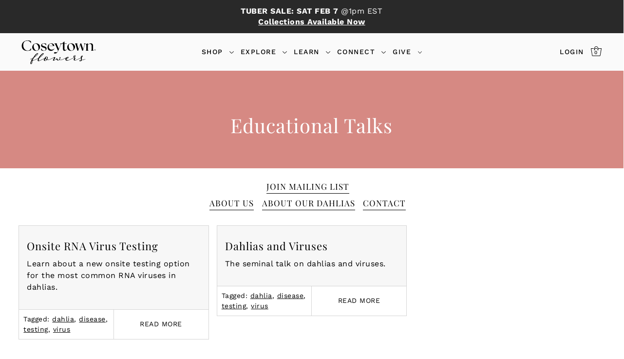

--- FILE ---
content_type: text/html; charset=utf-8
request_url: https://coseytownflowers.com/blogs/educational-talks
body_size: 37301
content:
<!DOCTYPE html>
<html class="no-js supports-no-cookies" lang="en">
<head>
  <meta charset="utf-8">
  <meta http-equiv="X-UA-Compatible" content="IE=edge">
  <meta name="viewport" content="width=device-width,initial-scale=1">
  <meta name="theme-color" content="#292929"><link rel="canonical" href="https://coseytownflowers.com/blogs/educational-talks"><link rel="preconnect" href="https://cdn.shopify.com" crossorigin><link rel="preconnect" href="https://fonts.shopifycdn.com" crossorigin><!-- Preload onDomain stylesheets and script libraries -->
  <link rel="preload" href="//coseytownflowers.com/cdn/shop/t/65/assets/theme.css?v=76657028022614259671769875824" as="style">
  <link rel="preload" href="//coseytownflowers.com/cdn/shop/t/65/assets/theme.js?v=176487372611702030811769875824" as="script">
    <link rel="shortcut icon" href="//coseytownflowers.com/cdn/shop/files/Favicon-C-Bookmania-Bold-DF6C54_LARGE_e02f6860-c3e6-4179-869a-9da88954ff80_32x32.png?v=1755220782" type="image/png" />
  

  <title>
    Educational Talks
 &ndash; Coseytown Flowers</title>

  <meta name="description" content="">

  
<meta property="og:image" content="http://coseytownflowers.com/cdn/shop/files/social_Coseytown-WeDoDahlias-LogoR-Black-1200x628.png?v=1734835474">
  <meta property="og:image:secure_url" content="https://coseytownflowers.com/cdn/shop/files/social_Coseytown-WeDoDahlias-LogoR-Black-1200x628.png?v=1734835474">
  <meta property="og:image:width" content="1200">
  <meta property="og:image:height" content="628"><meta property="og:site_name" content="Coseytown Flowers">


<meta name="twitter:card" content="summary"><meta name="twitter:site" content="@">
  


  <script src="//coseytownflowers.com/cdn/shop/t/65/assets/theme.js?v=176487372611702030811769875824" defer></script>

  <script>window.performance && window.performance.mark && window.performance.mark('shopify.content_for_header.start');</script><meta name="google-site-verification" content="3x4rEosUes8aXbgImeqmMM62lfAQFjvJrdls129Mkng">
<meta name="facebook-domain-verification" content="39uzgiijt2wog2hs8u5wg81ol9u8hi">
<meta id="shopify-digital-wallet" name="shopify-digital-wallet" content="/58418004131/digital_wallets/dialog">
<meta name="shopify-checkout-api-token" content="e7558cb52315eef5350a09b603d2c33e">
<meta id="in-context-paypal-metadata" data-shop-id="58418004131" data-venmo-supported="false" data-environment="production" data-locale="en_US" data-paypal-v4="true" data-currency="USD">
<link rel="alternate" type="application/atom+xml" title="Feed" href="/blogs/educational-talks.atom" />
<script async="async" src="/checkouts/internal/preloads.js?locale=en-US"></script>
<link rel="preconnect" href="https://shop.app" crossorigin="anonymous">
<script async="async" src="https://shop.app/checkouts/internal/preloads.js?locale=en-US&shop_id=58418004131" crossorigin="anonymous"></script>
<script id="apple-pay-shop-capabilities" type="application/json">{"shopId":58418004131,"countryCode":"US","currencyCode":"USD","merchantCapabilities":["supports3DS"],"merchantId":"gid:\/\/shopify\/Shop\/58418004131","merchantName":"Coseytown Flowers","requiredBillingContactFields":["postalAddress","email"],"requiredShippingContactFields":["postalAddress","email"],"shippingType":"shipping","supportedNetworks":["visa","masterCard","amex","discover","elo","jcb"],"total":{"type":"pending","label":"Coseytown Flowers","amount":"1.00"},"shopifyPaymentsEnabled":true,"supportsSubscriptions":true}</script>
<script id="shopify-features" type="application/json">{"accessToken":"e7558cb52315eef5350a09b603d2c33e","betas":["rich-media-storefront-analytics"],"domain":"coseytownflowers.com","predictiveSearch":true,"shopId":58418004131,"locale":"en"}</script>
<script>var Shopify = Shopify || {};
Shopify.shop = "coseytownflowers.myshopify.com";
Shopify.locale = "en";
Shopify.currency = {"active":"USD","rate":"1.0"};
Shopify.country = "US";
Shopify.theme = {"name":"STORE_LimR3f_2503_PRESALE","id":152381325475,"schema_name":"Drop","schema_version":"2.1.0","theme_store_id":1197,"role":"main"};
Shopify.theme.handle = "null";
Shopify.theme.style = {"id":null,"handle":null};
Shopify.cdnHost = "coseytownflowers.com/cdn";
Shopify.routes = Shopify.routes || {};
Shopify.routes.root = "/";</script>
<script type="module">!function(o){(o.Shopify=o.Shopify||{}).modules=!0}(window);</script>
<script>!function(o){function n(){var o=[];function n(){o.push(Array.prototype.slice.apply(arguments))}return n.q=o,n}var t=o.Shopify=o.Shopify||{};t.loadFeatures=n(),t.autoloadFeatures=n()}(window);</script>
<script>
  window.ShopifyPay = window.ShopifyPay || {};
  window.ShopifyPay.apiHost = "shop.app\/pay";
  window.ShopifyPay.redirectState = null;
</script>
<script id="shop-js-analytics" type="application/json">{"pageType":"blog"}</script>
<script defer="defer" async type="module" src="//coseytownflowers.com/cdn/shopifycloud/shop-js/modules/v2/client.init-shop-cart-sync_BN7fPSNr.en.esm.js"></script>
<script defer="defer" async type="module" src="//coseytownflowers.com/cdn/shopifycloud/shop-js/modules/v2/chunk.common_Cbph3Kss.esm.js"></script>
<script defer="defer" async type="module" src="//coseytownflowers.com/cdn/shopifycloud/shop-js/modules/v2/chunk.modal_DKumMAJ1.esm.js"></script>
<script type="module">
  await import("//coseytownflowers.com/cdn/shopifycloud/shop-js/modules/v2/client.init-shop-cart-sync_BN7fPSNr.en.esm.js");
await import("//coseytownflowers.com/cdn/shopifycloud/shop-js/modules/v2/chunk.common_Cbph3Kss.esm.js");
await import("//coseytownflowers.com/cdn/shopifycloud/shop-js/modules/v2/chunk.modal_DKumMAJ1.esm.js");

  window.Shopify.SignInWithShop?.initShopCartSync?.({"fedCMEnabled":true,"windoidEnabled":true});

</script>
<script>
  window.Shopify = window.Shopify || {};
  if (!window.Shopify.featureAssets) window.Shopify.featureAssets = {};
  window.Shopify.featureAssets['shop-js'] = {"shop-cart-sync":["modules/v2/client.shop-cart-sync_CJVUk8Jm.en.esm.js","modules/v2/chunk.common_Cbph3Kss.esm.js","modules/v2/chunk.modal_DKumMAJ1.esm.js"],"init-fed-cm":["modules/v2/client.init-fed-cm_7Fvt41F4.en.esm.js","modules/v2/chunk.common_Cbph3Kss.esm.js","modules/v2/chunk.modal_DKumMAJ1.esm.js"],"init-shop-email-lookup-coordinator":["modules/v2/client.init-shop-email-lookup-coordinator_Cc088_bR.en.esm.js","modules/v2/chunk.common_Cbph3Kss.esm.js","modules/v2/chunk.modal_DKumMAJ1.esm.js"],"init-windoid":["modules/v2/client.init-windoid_hPopwJRj.en.esm.js","modules/v2/chunk.common_Cbph3Kss.esm.js","modules/v2/chunk.modal_DKumMAJ1.esm.js"],"shop-button":["modules/v2/client.shop-button_B0jaPSNF.en.esm.js","modules/v2/chunk.common_Cbph3Kss.esm.js","modules/v2/chunk.modal_DKumMAJ1.esm.js"],"shop-cash-offers":["modules/v2/client.shop-cash-offers_DPIskqss.en.esm.js","modules/v2/chunk.common_Cbph3Kss.esm.js","modules/v2/chunk.modal_DKumMAJ1.esm.js"],"shop-toast-manager":["modules/v2/client.shop-toast-manager_CK7RT69O.en.esm.js","modules/v2/chunk.common_Cbph3Kss.esm.js","modules/v2/chunk.modal_DKumMAJ1.esm.js"],"init-shop-cart-sync":["modules/v2/client.init-shop-cart-sync_BN7fPSNr.en.esm.js","modules/v2/chunk.common_Cbph3Kss.esm.js","modules/v2/chunk.modal_DKumMAJ1.esm.js"],"init-customer-accounts-sign-up":["modules/v2/client.init-customer-accounts-sign-up_CfPf4CXf.en.esm.js","modules/v2/client.shop-login-button_DeIztwXF.en.esm.js","modules/v2/chunk.common_Cbph3Kss.esm.js","modules/v2/chunk.modal_DKumMAJ1.esm.js"],"pay-button":["modules/v2/client.pay-button_CgIwFSYN.en.esm.js","modules/v2/chunk.common_Cbph3Kss.esm.js","modules/v2/chunk.modal_DKumMAJ1.esm.js"],"init-customer-accounts":["modules/v2/client.init-customer-accounts_DQ3x16JI.en.esm.js","modules/v2/client.shop-login-button_DeIztwXF.en.esm.js","modules/v2/chunk.common_Cbph3Kss.esm.js","modules/v2/chunk.modal_DKumMAJ1.esm.js"],"avatar":["modules/v2/client.avatar_BTnouDA3.en.esm.js"],"init-shop-for-new-customer-accounts":["modules/v2/client.init-shop-for-new-customer-accounts_CsZy_esa.en.esm.js","modules/v2/client.shop-login-button_DeIztwXF.en.esm.js","modules/v2/chunk.common_Cbph3Kss.esm.js","modules/v2/chunk.modal_DKumMAJ1.esm.js"],"shop-follow-button":["modules/v2/client.shop-follow-button_BRMJjgGd.en.esm.js","modules/v2/chunk.common_Cbph3Kss.esm.js","modules/v2/chunk.modal_DKumMAJ1.esm.js"],"checkout-modal":["modules/v2/client.checkout-modal_B9Drz_yf.en.esm.js","modules/v2/chunk.common_Cbph3Kss.esm.js","modules/v2/chunk.modal_DKumMAJ1.esm.js"],"shop-login-button":["modules/v2/client.shop-login-button_DeIztwXF.en.esm.js","modules/v2/chunk.common_Cbph3Kss.esm.js","modules/v2/chunk.modal_DKumMAJ1.esm.js"],"lead-capture":["modules/v2/client.lead-capture_DXYzFM3R.en.esm.js","modules/v2/chunk.common_Cbph3Kss.esm.js","modules/v2/chunk.modal_DKumMAJ1.esm.js"],"shop-login":["modules/v2/client.shop-login_CA5pJqmO.en.esm.js","modules/v2/chunk.common_Cbph3Kss.esm.js","modules/v2/chunk.modal_DKumMAJ1.esm.js"],"payment-terms":["modules/v2/client.payment-terms_BxzfvcZJ.en.esm.js","modules/v2/chunk.common_Cbph3Kss.esm.js","modules/v2/chunk.modal_DKumMAJ1.esm.js"]};
</script>
<script>(function() {
  var isLoaded = false;
  function asyncLoad() {
    if (isLoaded) return;
    isLoaded = true;
    var urls = ["https:\/\/tools.luckyorange.com\/core\/lo.js?site-id=b968ddca\u0026shop=coseytownflowers.myshopify.com","\/\/cdn.shopify.com\/proxy\/a549f66105caae29e9bfc0107340ff4479693572900c8b5bcfc35ae36f865404\/cartinsights.herokuapp.com\/assets\/packs\/customer_id.js?shop=coseytownflowers.myshopify.com\u0026sp-cache-control=cHVibGljLCBtYXgtYWdlPTkwMA"];
    for (var i = 0; i < urls.length; i++) {
      var s = document.createElement('script');
      s.type = 'text/javascript';
      s.async = true;
      s.src = urls[i];
      var x = document.getElementsByTagName('script')[0];
      x.parentNode.insertBefore(s, x);
    }
  };
  if(window.attachEvent) {
    window.attachEvent('onload', asyncLoad);
  } else {
    window.addEventListener('load', asyncLoad, false);
  }
})();</script>
<script id="__st">var __st={"a":58418004131,"offset":-18000,"reqid":"6bf1e52d-79cf-4848-9dce-b98c933cd8e0-1770043520","pageurl":"coseytownflowers.com\/blogs\/educational-talks","s":"blogs-85104296099","u":"c1f1c5fa9fd7","p":"blog","rtyp":"blog","rid":85104296099};</script>
<script>window.ShopifyPaypalV4VisibilityTracking = true;</script>
<script id="captcha-bootstrap">!function(){'use strict';const t='contact',e='account',n='new_comment',o=[[t,t],['blogs',n],['comments',n],[t,'customer']],c=[[e,'customer_login'],[e,'guest_login'],[e,'recover_customer_password'],[e,'create_customer']],r=t=>t.map((([t,e])=>`form[action*='/${t}']:not([data-nocaptcha='true']) input[name='form_type'][value='${e}']`)).join(','),a=t=>()=>t?[...document.querySelectorAll(t)].map((t=>t.form)):[];function s(){const t=[...o],e=r(t);return a(e)}const i='password',u='form_key',d=['recaptcha-v3-token','g-recaptcha-response','h-captcha-response',i],f=()=>{try{return window.sessionStorage}catch{return}},m='__shopify_v',_=t=>t.elements[u];function p(t,e,n=!1){try{const o=window.sessionStorage,c=JSON.parse(o.getItem(e)),{data:r}=function(t){const{data:e,action:n}=t;return t[m]||n?{data:e,action:n}:{data:t,action:n}}(c);for(const[e,n]of Object.entries(r))t.elements[e]&&(t.elements[e].value=n);n&&o.removeItem(e)}catch(o){console.error('form repopulation failed',{error:o})}}const l='form_type',E='cptcha';function T(t){t.dataset[E]=!0}const w=window,h=w.document,L='Shopify',v='ce_forms',y='captcha';let A=!1;((t,e)=>{const n=(g='f06e6c50-85a8-45c8-87d0-21a2b65856fe',I='https://cdn.shopify.com/shopifycloud/storefront-forms-hcaptcha/ce_storefront_forms_captcha_hcaptcha.v1.5.2.iife.js',D={infoText:'Protected by hCaptcha',privacyText:'Privacy',termsText:'Terms'},(t,e,n)=>{const o=w[L][v],c=o.bindForm;if(c)return c(t,g,e,D).then(n);var r;o.q.push([[t,g,e,D],n]),r=I,A||(h.body.append(Object.assign(h.createElement('script'),{id:'captcha-provider',async:!0,src:r})),A=!0)});var g,I,D;w[L]=w[L]||{},w[L][v]=w[L][v]||{},w[L][v].q=[],w[L][y]=w[L][y]||{},w[L][y].protect=function(t,e){n(t,void 0,e),T(t)},Object.freeze(w[L][y]),function(t,e,n,w,h,L){const[v,y,A,g]=function(t,e,n){const i=e?o:[],u=t?c:[],d=[...i,...u],f=r(d),m=r(i),_=r(d.filter((([t,e])=>n.includes(e))));return[a(f),a(m),a(_),s()]}(w,h,L),I=t=>{const e=t.target;return e instanceof HTMLFormElement?e:e&&e.form},D=t=>v().includes(t);t.addEventListener('submit',(t=>{const e=I(t);if(!e)return;const n=D(e)&&!e.dataset.hcaptchaBound&&!e.dataset.recaptchaBound,o=_(e),c=g().includes(e)&&(!o||!o.value);(n||c)&&t.preventDefault(),c&&!n&&(function(t){try{if(!f())return;!function(t){const e=f();if(!e)return;const n=_(t);if(!n)return;const o=n.value;o&&e.removeItem(o)}(t);const e=Array.from(Array(32),(()=>Math.random().toString(36)[2])).join('');!function(t,e){_(t)||t.append(Object.assign(document.createElement('input'),{type:'hidden',name:u})),t.elements[u].value=e}(t,e),function(t,e){const n=f();if(!n)return;const o=[...t.querySelectorAll(`input[type='${i}']`)].map((({name:t})=>t)),c=[...d,...o],r={};for(const[a,s]of new FormData(t).entries())c.includes(a)||(r[a]=s);n.setItem(e,JSON.stringify({[m]:1,action:t.action,data:r}))}(t,e)}catch(e){console.error('failed to persist form',e)}}(e),e.submit())}));const S=(t,e)=>{t&&!t.dataset[E]&&(n(t,e.some((e=>e===t))),T(t))};for(const o of['focusin','change'])t.addEventListener(o,(t=>{const e=I(t);D(e)&&S(e,y())}));const B=e.get('form_key'),M=e.get(l),P=B&&M;t.addEventListener('DOMContentLoaded',(()=>{const t=y();if(P)for(const e of t)e.elements[l].value===M&&p(e,B);[...new Set([...A(),...v().filter((t=>'true'===t.dataset.shopifyCaptcha))])].forEach((e=>S(e,t)))}))}(h,new URLSearchParams(w.location.search),n,t,e,['guest_login'])})(!0,!0)}();</script>
<script integrity="sha256-4kQ18oKyAcykRKYeNunJcIwy7WH5gtpwJnB7kiuLZ1E=" data-source-attribution="shopify.loadfeatures" defer="defer" src="//coseytownflowers.com/cdn/shopifycloud/storefront/assets/storefront/load_feature-a0a9edcb.js" crossorigin="anonymous"></script>
<script crossorigin="anonymous" defer="defer" src="//coseytownflowers.com/cdn/shopifycloud/storefront/assets/shopify_pay/storefront-65b4c6d7.js?v=20250812"></script>
<script data-source-attribution="shopify.dynamic_checkout.dynamic.init">var Shopify=Shopify||{};Shopify.PaymentButton=Shopify.PaymentButton||{isStorefrontPortableWallets:!0,init:function(){window.Shopify.PaymentButton.init=function(){};var t=document.createElement("script");t.src="https://coseytownflowers.com/cdn/shopifycloud/portable-wallets/latest/portable-wallets.en.js",t.type="module",document.head.appendChild(t)}};
</script>
<script data-source-attribution="shopify.dynamic_checkout.buyer_consent">
  function portableWalletsHideBuyerConsent(e){var t=document.getElementById("shopify-buyer-consent"),n=document.getElementById("shopify-subscription-policy-button");t&&n&&(t.classList.add("hidden"),t.setAttribute("aria-hidden","true"),n.removeEventListener("click",e))}function portableWalletsShowBuyerConsent(e){var t=document.getElementById("shopify-buyer-consent"),n=document.getElementById("shopify-subscription-policy-button");t&&n&&(t.classList.remove("hidden"),t.removeAttribute("aria-hidden"),n.addEventListener("click",e))}window.Shopify?.PaymentButton&&(window.Shopify.PaymentButton.hideBuyerConsent=portableWalletsHideBuyerConsent,window.Shopify.PaymentButton.showBuyerConsent=portableWalletsShowBuyerConsent);
</script>
<script data-source-attribution="shopify.dynamic_checkout.cart.bootstrap">document.addEventListener("DOMContentLoaded",(function(){function t(){return document.querySelector("shopify-accelerated-checkout-cart, shopify-accelerated-checkout")}if(t())Shopify.PaymentButton.init();else{new MutationObserver((function(e,n){t()&&(Shopify.PaymentButton.init(),n.disconnect())})).observe(document.body,{childList:!0,subtree:!0})}}));
</script>
<link id="shopify-accelerated-checkout-styles" rel="stylesheet" media="screen" href="https://coseytownflowers.com/cdn/shopifycloud/portable-wallets/latest/accelerated-checkout-backwards-compat.css" crossorigin="anonymous">
<style id="shopify-accelerated-checkout-cart">
        #shopify-buyer-consent {
  margin-top: 1em;
  display: inline-block;
  width: 100%;
}

#shopify-buyer-consent.hidden {
  display: none;
}

#shopify-subscription-policy-button {
  background: none;
  border: none;
  padding: 0;
  text-decoration: underline;
  font-size: inherit;
  cursor: pointer;
}

#shopify-subscription-policy-button::before {
  box-shadow: none;
}

      </style>

<script>window.performance && window.performance.mark && window.performance.mark('shopify.content_for_header.end');</script>

  

<style data-shopify>

@font-face {
  font-family: "Work Sans";
  font-weight: 400;
  font-style: normal;
  font-display: swap;
  src: url("//coseytownflowers.com/cdn/fonts/work_sans/worksans_n4.b7973b3d07d0ace13de1b1bea9c45759cdbe12cf.woff2") format("woff2"),
       url("//coseytownflowers.com/cdn/fonts/work_sans/worksans_n4.cf5ceb1e6d373a9505e637c1aff0a71d0959556d.woff") format("woff");
}

@font-face {
  font-family: "Work Sans";
  font-weight: 700;
  font-style: normal;
  font-display: swap;
  src: url("//coseytownflowers.com/cdn/fonts/work_sans/worksans_n7.e2cf5bd8f2c7e9d30c030f9ea8eafc69f5a92f7b.woff2") format("woff2"),
       url("//coseytownflowers.com/cdn/fonts/work_sans/worksans_n7.20f1c80359e7f7b4327b81543e1acb5c32cd03cd.woff") format("woff");
}

@font-face {
  font-family: "Work Sans";
  font-weight: 400;
  font-style: italic;
  font-display: swap;
  src: url("//coseytownflowers.com/cdn/fonts/work_sans/worksans_i4.16ff51e3e71fc1d09ff97b9ff9ccacbeeb384ec4.woff2") format("woff2"),
       url("//coseytownflowers.com/cdn/fonts/work_sans/worksans_i4.ed4a1418cba5b7f04f79e4d5c8a5f1a6bd34f23b.woff") format("woff");
}

@font-face {
  font-family: "Work Sans";
  font-weight: 700;
  font-style: italic;
  font-display: swap;
  src: url("//coseytownflowers.com/cdn/fonts/work_sans/worksans_i7.7cdba6320b03c03dcaa365743a4e0e729fe97e54.woff2") format("woff2"),
       url("//coseytownflowers.com/cdn/fonts/work_sans/worksans_i7.42a9f4016982495f4c0b0fb3dc64cf8f2d0c3eaa.woff") format("woff");
}

@font-face {
  font-family: "Playfair Display";
  font-weight: 400;
  font-style: normal;
  font-display: swap;
  src: url("//coseytownflowers.com/cdn/fonts/playfair_display/playfairdisplay_n4.9980f3e16959dc89137cc1369bfc3ae98af1deb9.woff2") format("woff2"),
       url("//coseytownflowers.com/cdn/fonts/playfair_display/playfairdisplay_n4.c562b7c8e5637886a811d2a017f9e023166064ee.woff") format("woff");
}

@font-face {
  font-family: "Work Sans";
  font-weight: 500;
  font-style: normal;
  font-display: swap;
  src: url("//coseytownflowers.com/cdn/fonts/work_sans/worksans_n5.42fc03d7028ac0f31a2ddf10d4a2904a7483a1c4.woff2") format("woff2"),
       url("//coseytownflowers.com/cdn/fonts/work_sans/worksans_n5.1f79bf93aa21696aa0428c88e39fb9f946295341.woff") format("woff");
}

:root {
  --heading-family: "Playfair Display";
  --heading-weight: 400;
  --heading-style: normal;
  --heading-spacing: 1px;
  --heading-align: center;

  --main-family: "Work Sans";
  --main-weight: 400;
  --main-style: normal;
  --main-spacing: 0.5px;

  --nav-family: "Work Sans";
  --nav-weight: 500;
  --nav-style: normal;
  --nav-spacing: 1.5px;
  --nav-transform: uppercase;

  --font-size: 16px;
  --nav-size: 14px;
  --h1-size: 40px;
  --h2-size: 28px;
  --h3-size: 22px;

  --font-size-sm: calc(16px - 2px);

  --buttons-transform: uppercase;
  --buttons-border-weight: 1px;
  --buttons-corners: 0;
  --buttons-height: 48px;
  --buttons-spacing: 1px;
  --form-border-weight: 1px;

  --slideout-desktop: 550px;
  --slideout-desktop-n: -550px;
  --slideout-mobile: 350px;
  --slideout-mobile-n: -350px;

  --keyboard-focus: #C8C8C8;
  --keyboard-border-style: dashed;
  --keyboard-border-weight: 1px;
  --keyboard-border-offset-weight: -1px;

  --scheme-1-bg: #426d49;
  --scheme-1-text: #ffffff;
  --scheme-1-hover: #BF3333;

  --scheme-2-bg: #eeeeee;
  --scheme-2-text: #292929;
  --scheme-2-hover: #BF3333;

  --scheme-3-bg-light: #efd2d0;
  --scheme-3-bg: #d68983;
  --scheme-3-text: #ffffff;
  --scheme-3-hover: #000000;

  --background: #ffffff;
  --background-accent: #f7f7f7;
  --background-dark: #cccccc;
  --text-color-light: #333333;
  --text-color: #000000;
  --dotted-color: #d5d5d5;
  --sale-color: #BF3333;
  --sale-color-dark: #6e1e1e;
  --sale-color-light: #dc7c7c;
  --announcement-bg: #292929;
  --announcement-text: #ffffff;
  --announcement-hover: #e37771;
  --header-bg: #fafafa;
  --header-text: #000000;
  --header-text-over: #ffffff;
  --header-text-over-dark: #cccccc;
  --header-text-over-light: #ffffff;
  --header-hover: #e37771;
  --button-bg: #292929;
  --button-text: #ffffff;
  --button-hover: #BF3333;
  --secondary-button-bg: #d7d7d7;
  --secondary-button-text: #292929;
  --secondary-button-hover: #BF3333;
  --directional-bg: #292929;
  --directional-text: #ffffff;
  --directional-hover: #BF3333;
  --footer-bg: #e9e9e9;
  --footer-text: #000000;
  --footer-hover: #BF3333;
  --error-msg-dark: #BF3333;
  --error-msg-light: #e7a4a4;
  --success-msg-dark: #556c5a;
  --success-msg-light: #a3b7a7;
  --slideshow-btn-height: 34px;
  --slideshow-btn-width: 34px;
  --masonry-padding: 20px;
  --section-padding: 50px;

  --star-active: rgb(0, 0, 0);
  --star-inactive: rgb(77, 77, 77);

  --countdown-size: 64px;
  --header-height: 0px;
}
.ajax-cart__free-shipping {
  background-color: var(--scheme-3-bg);
  color: var(--scheme-3-text);
}
.ajax-cart__free-shipping p,
.ajax-cart__free-shipping a,
.ajax-cart__free-shipping small,
.ajax-cart__free-shipping span {
  color: var(--scheme-3-text);
}
@media (max-width: 967px) {
  :root {
    --countdown-size: 44px;
  }
}
@media (max-width: 740px) {
  :root {
    --font-size: calc(16px - (16px * 0.15));
    --nav-size: calc(14px - (14px * 0.15));
    --h1-size: calc(40px - (40px * 0.15));
    --h2-size: calc(28px - (28px * 0.15));
    --h3-size: calc(22px - (22px * 0.15));
  }
}
</style>


  <link href="//coseytownflowers.com/cdn/shop/t/65/assets/theme.css?v=76657028022614259671769875824" rel="stylesheet" type="text/css" media="all" />
<link rel="preload" as="font" href="//coseytownflowers.com/cdn/fonts/work_sans/worksans_n4.b7973b3d07d0ace13de1b1bea9c45759cdbe12cf.woff2" type="font/woff2" crossorigin><link rel="preload" as="font" href="//coseytownflowers.com/cdn/fonts/playfair_display/playfairdisplay_n4.9980f3e16959dc89137cc1369bfc3ae98af1deb9.woff2" type="font/woff2" crossorigin><link rel="preload" as="font" href="//coseytownflowers.com/cdn/fonts/work_sans/worksans_n5.42fc03d7028ac0f31a2ddf10d4a2904a7483a1c4.woff2" type="font/woff2" crossorigin><script>document.documentElement.className = document.documentElement.className.replace('no-js', 'js');</script>
<script src="https://cdn.shopify.com/extensions/6c66d7d0-f631-46bf-8039-ad48ac607ad6/forms-2301/assets/shopify-forms-loader.js" type="text/javascript" defer="defer"></script>
<link href="https://monorail-edge.shopifysvc.com" rel="dns-prefetch">
<script>(function(){if ("sendBeacon" in navigator && "performance" in window) {try {var session_token_from_headers = performance.getEntriesByType('navigation')[0].serverTiming.find(x => x.name == '_s').description;} catch {var session_token_from_headers = undefined;}var session_cookie_matches = document.cookie.match(/_shopify_s=([^;]*)/);var session_token_from_cookie = session_cookie_matches && session_cookie_matches.length === 2 ? session_cookie_matches[1] : "";var session_token = session_token_from_headers || session_token_from_cookie || "";function handle_abandonment_event(e) {var entries = performance.getEntries().filter(function(entry) {return /monorail-edge.shopifysvc.com/.test(entry.name);});if (!window.abandonment_tracked && entries.length === 0) {window.abandonment_tracked = true;var currentMs = Date.now();var navigation_start = performance.timing.navigationStart;var payload = {shop_id: 58418004131,url: window.location.href,navigation_start,duration: currentMs - navigation_start,session_token,page_type: "blog"};window.navigator.sendBeacon("https://monorail-edge.shopifysvc.com/v1/produce", JSON.stringify({schema_id: "online_store_buyer_site_abandonment/1.1",payload: payload,metadata: {event_created_at_ms: currentMs,event_sent_at_ms: currentMs}}));}}window.addEventListener('pagehide', handle_abandonment_event);}}());</script>
<script id="web-pixels-manager-setup">(function e(e,d,r,n,o){if(void 0===o&&(o={}),!Boolean(null===(a=null===(i=window.Shopify)||void 0===i?void 0:i.analytics)||void 0===a?void 0:a.replayQueue)){var i,a;window.Shopify=window.Shopify||{};var t=window.Shopify;t.analytics=t.analytics||{};var s=t.analytics;s.replayQueue=[],s.publish=function(e,d,r){return s.replayQueue.push([e,d,r]),!0};try{self.performance.mark("wpm:start")}catch(e){}var l=function(){var e={modern:/Edge?\/(1{2}[4-9]|1[2-9]\d|[2-9]\d{2}|\d{4,})\.\d+(\.\d+|)|Firefox\/(1{2}[4-9]|1[2-9]\d|[2-9]\d{2}|\d{4,})\.\d+(\.\d+|)|Chrom(ium|e)\/(9{2}|\d{3,})\.\d+(\.\d+|)|(Maci|X1{2}).+ Version\/(15\.\d+|(1[6-9]|[2-9]\d|\d{3,})\.\d+)([,.]\d+|)( \(\w+\)|)( Mobile\/\w+|) Safari\/|Chrome.+OPR\/(9{2}|\d{3,})\.\d+\.\d+|(CPU[ +]OS|iPhone[ +]OS|CPU[ +]iPhone|CPU IPhone OS|CPU iPad OS)[ +]+(15[._]\d+|(1[6-9]|[2-9]\d|\d{3,})[._]\d+)([._]\d+|)|Android:?[ /-](13[3-9]|1[4-9]\d|[2-9]\d{2}|\d{4,})(\.\d+|)(\.\d+|)|Android.+Firefox\/(13[5-9]|1[4-9]\d|[2-9]\d{2}|\d{4,})\.\d+(\.\d+|)|Android.+Chrom(ium|e)\/(13[3-9]|1[4-9]\d|[2-9]\d{2}|\d{4,})\.\d+(\.\d+|)|SamsungBrowser\/([2-9]\d|\d{3,})\.\d+/,legacy:/Edge?\/(1[6-9]|[2-9]\d|\d{3,})\.\d+(\.\d+|)|Firefox\/(5[4-9]|[6-9]\d|\d{3,})\.\d+(\.\d+|)|Chrom(ium|e)\/(5[1-9]|[6-9]\d|\d{3,})\.\d+(\.\d+|)([\d.]+$|.*Safari\/(?![\d.]+ Edge\/[\d.]+$))|(Maci|X1{2}).+ Version\/(10\.\d+|(1[1-9]|[2-9]\d|\d{3,})\.\d+)([,.]\d+|)( \(\w+\)|)( Mobile\/\w+|) Safari\/|Chrome.+OPR\/(3[89]|[4-9]\d|\d{3,})\.\d+\.\d+|(CPU[ +]OS|iPhone[ +]OS|CPU[ +]iPhone|CPU IPhone OS|CPU iPad OS)[ +]+(10[._]\d+|(1[1-9]|[2-9]\d|\d{3,})[._]\d+)([._]\d+|)|Android:?[ /-](13[3-9]|1[4-9]\d|[2-9]\d{2}|\d{4,})(\.\d+|)(\.\d+|)|Mobile Safari.+OPR\/([89]\d|\d{3,})\.\d+\.\d+|Android.+Firefox\/(13[5-9]|1[4-9]\d|[2-9]\d{2}|\d{4,})\.\d+(\.\d+|)|Android.+Chrom(ium|e)\/(13[3-9]|1[4-9]\d|[2-9]\d{2}|\d{4,})\.\d+(\.\d+|)|Android.+(UC? ?Browser|UCWEB|U3)[ /]?(15\.([5-9]|\d{2,})|(1[6-9]|[2-9]\d|\d{3,})\.\d+)\.\d+|SamsungBrowser\/(5\.\d+|([6-9]|\d{2,})\.\d+)|Android.+MQ{2}Browser\/(14(\.(9|\d{2,})|)|(1[5-9]|[2-9]\d|\d{3,})(\.\d+|))(\.\d+|)|K[Aa][Ii]OS\/(3\.\d+|([4-9]|\d{2,})\.\d+)(\.\d+|)/},d=e.modern,r=e.legacy,n=navigator.userAgent;return n.match(d)?"modern":n.match(r)?"legacy":"unknown"}(),u="modern"===l?"modern":"legacy",c=(null!=n?n:{modern:"",legacy:""})[u],f=function(e){return[e.baseUrl,"/wpm","/b",e.hashVersion,"modern"===e.buildTarget?"m":"l",".js"].join("")}({baseUrl:d,hashVersion:r,buildTarget:u}),m=function(e){var d=e.version,r=e.bundleTarget,n=e.surface,o=e.pageUrl,i=e.monorailEndpoint;return{emit:function(e){var a=e.status,t=e.errorMsg,s=(new Date).getTime(),l=JSON.stringify({metadata:{event_sent_at_ms:s},events:[{schema_id:"web_pixels_manager_load/3.1",payload:{version:d,bundle_target:r,page_url:o,status:a,surface:n,error_msg:t},metadata:{event_created_at_ms:s}}]});if(!i)return console&&console.warn&&console.warn("[Web Pixels Manager] No Monorail endpoint provided, skipping logging."),!1;try{return self.navigator.sendBeacon.bind(self.navigator)(i,l)}catch(e){}var u=new XMLHttpRequest;try{return u.open("POST",i,!0),u.setRequestHeader("Content-Type","text/plain"),u.send(l),!0}catch(e){return console&&console.warn&&console.warn("[Web Pixels Manager] Got an unhandled error while logging to Monorail."),!1}}}}({version:r,bundleTarget:l,surface:e.surface,pageUrl:self.location.href,monorailEndpoint:e.monorailEndpoint});try{o.browserTarget=l,function(e){var d=e.src,r=e.async,n=void 0===r||r,o=e.onload,i=e.onerror,a=e.sri,t=e.scriptDataAttributes,s=void 0===t?{}:t,l=document.createElement("script"),u=document.querySelector("head"),c=document.querySelector("body");if(l.async=n,l.src=d,a&&(l.integrity=a,l.crossOrigin="anonymous"),s)for(var f in s)if(Object.prototype.hasOwnProperty.call(s,f))try{l.dataset[f]=s[f]}catch(e){}if(o&&l.addEventListener("load",o),i&&l.addEventListener("error",i),u)u.appendChild(l);else{if(!c)throw new Error("Did not find a head or body element to append the script");c.appendChild(l)}}({src:f,async:!0,onload:function(){if(!function(){var e,d;return Boolean(null===(d=null===(e=window.Shopify)||void 0===e?void 0:e.analytics)||void 0===d?void 0:d.initialized)}()){var d=window.webPixelsManager.init(e)||void 0;if(d){var r=window.Shopify.analytics;r.replayQueue.forEach((function(e){var r=e[0],n=e[1],o=e[2];d.publishCustomEvent(r,n,o)})),r.replayQueue=[],r.publish=d.publishCustomEvent,r.visitor=d.visitor,r.initialized=!0}}},onerror:function(){return m.emit({status:"failed",errorMsg:"".concat(f," has failed to load")})},sri:function(e){var d=/^sha384-[A-Za-z0-9+/=]+$/;return"string"==typeof e&&d.test(e)}(c)?c:"",scriptDataAttributes:o}),m.emit({status:"loading"})}catch(e){m.emit({status:"failed",errorMsg:(null==e?void 0:e.message)||"Unknown error"})}}})({shopId: 58418004131,storefrontBaseUrl: "https://coseytownflowers.com",extensionsBaseUrl: "https://extensions.shopifycdn.com/cdn/shopifycloud/web-pixels-manager",monorailEndpoint: "https://monorail-edge.shopifysvc.com/unstable/produce_batch",surface: "storefront-renderer",enabledBetaFlags: ["2dca8a86"],webPixelsConfigList: [{"id":"648347811","configuration":"{\"config\":\"{\\\"pixel_id\\\":\\\"G-R4SHRD9BBY\\\",\\\"target_country\\\":\\\"US\\\",\\\"gtag_events\\\":[{\\\"type\\\":\\\"begin_checkout\\\",\\\"action_label\\\":\\\"G-R4SHRD9BBY\\\"},{\\\"type\\\":\\\"search\\\",\\\"action_label\\\":\\\"G-R4SHRD9BBY\\\"},{\\\"type\\\":\\\"view_item\\\",\\\"action_label\\\":[\\\"G-R4SHRD9BBY\\\",\\\"MC-9PMSDXNHK7\\\"]},{\\\"type\\\":\\\"purchase\\\",\\\"action_label\\\":[\\\"G-R4SHRD9BBY\\\",\\\"MC-9PMSDXNHK7\\\"]},{\\\"type\\\":\\\"page_view\\\",\\\"action_label\\\":[\\\"G-R4SHRD9BBY\\\",\\\"MC-9PMSDXNHK7\\\"]},{\\\"type\\\":\\\"add_payment_info\\\",\\\"action_label\\\":\\\"G-R4SHRD9BBY\\\"},{\\\"type\\\":\\\"add_to_cart\\\",\\\"action_label\\\":\\\"G-R4SHRD9BBY\\\"}],\\\"enable_monitoring_mode\\\":false}\"}","eventPayloadVersion":"v1","runtimeContext":"OPEN","scriptVersion":"b2a88bafab3e21179ed38636efcd8a93","type":"APP","apiClientId":1780363,"privacyPurposes":[],"dataSharingAdjustments":{"protectedCustomerApprovalScopes":["read_customer_address","read_customer_email","read_customer_name","read_customer_personal_data","read_customer_phone"]}},{"id":"216826019","configuration":"{\"pixel_id\":\"3222374124732657\",\"pixel_type\":\"facebook_pixel\",\"metaapp_system_user_token\":\"-\"}","eventPayloadVersion":"v1","runtimeContext":"OPEN","scriptVersion":"ca16bc87fe92b6042fbaa3acc2fbdaa6","type":"APP","apiClientId":2329312,"privacyPurposes":["ANALYTICS","MARKETING","SALE_OF_DATA"],"dataSharingAdjustments":{"protectedCustomerApprovalScopes":["read_customer_address","read_customer_email","read_customer_name","read_customer_personal_data","read_customer_phone"]}},{"id":"107905187","configuration":"{\"tagID\":\"2612958204627\"}","eventPayloadVersion":"v1","runtimeContext":"STRICT","scriptVersion":"18031546ee651571ed29edbe71a3550b","type":"APP","apiClientId":3009811,"privacyPurposes":["ANALYTICS","MARKETING","SALE_OF_DATA"],"dataSharingAdjustments":{"protectedCustomerApprovalScopes":["read_customer_address","read_customer_email","read_customer_name","read_customer_personal_data","read_customer_phone"]}},{"id":"63930531","configuration":"{\"environment\":\"production\",\"isPlusUser\":\"false\",\"siteId\":\"b968ddca\"}","eventPayloadVersion":"v1","runtimeContext":"STRICT","scriptVersion":"d38a2000dcd0eb072d7eed6a88122b6b","type":"APP","apiClientId":187969,"privacyPurposes":["ANALYTICS","MARKETING"],"capabilities":["advanced_dom_events"],"dataSharingAdjustments":{"protectedCustomerApprovalScopes":[]}},{"id":"shopify-app-pixel","configuration":"{}","eventPayloadVersion":"v1","runtimeContext":"STRICT","scriptVersion":"0450","apiClientId":"shopify-pixel","type":"APP","privacyPurposes":["ANALYTICS","MARKETING"]},{"id":"shopify-custom-pixel","eventPayloadVersion":"v1","runtimeContext":"LAX","scriptVersion":"0450","apiClientId":"shopify-pixel","type":"CUSTOM","privacyPurposes":["ANALYTICS","MARKETING"]}],isMerchantRequest: false,initData: {"shop":{"name":"Coseytown Flowers","paymentSettings":{"currencyCode":"USD"},"myshopifyDomain":"coseytownflowers.myshopify.com","countryCode":"US","storefrontUrl":"https:\/\/coseytownflowers.com"},"customer":null,"cart":null,"checkout":null,"productVariants":[],"purchasingCompany":null},},"https://coseytownflowers.com/cdn","1d2a099fw23dfb22ep557258f5m7a2edbae",{"modern":"","legacy":""},{"shopId":"58418004131","storefrontBaseUrl":"https:\/\/coseytownflowers.com","extensionBaseUrl":"https:\/\/extensions.shopifycdn.com\/cdn\/shopifycloud\/web-pixels-manager","surface":"storefront-renderer","enabledBetaFlags":"[\"2dca8a86\"]","isMerchantRequest":"false","hashVersion":"1d2a099fw23dfb22ep557258f5m7a2edbae","publish":"custom","events":"[[\"page_viewed\",{}]]"});</script><script>
  window.ShopifyAnalytics = window.ShopifyAnalytics || {};
  window.ShopifyAnalytics.meta = window.ShopifyAnalytics.meta || {};
  window.ShopifyAnalytics.meta.currency = 'USD';
  var meta = {"page":{"pageType":"blog","resourceType":"blog","resourceId":85104296099,"requestId":"6bf1e52d-79cf-4848-9dce-b98c933cd8e0-1770043520"}};
  for (var attr in meta) {
    window.ShopifyAnalytics.meta[attr] = meta[attr];
  }
</script>
<script class="analytics">
  (function () {
    var customDocumentWrite = function(content) {
      var jquery = null;

      if (window.jQuery) {
        jquery = window.jQuery;
      } else if (window.Checkout && window.Checkout.$) {
        jquery = window.Checkout.$;
      }

      if (jquery) {
        jquery('body').append(content);
      }
    };

    var hasLoggedConversion = function(token) {
      if (token) {
        return document.cookie.indexOf('loggedConversion=' + token) !== -1;
      }
      return false;
    }

    var setCookieIfConversion = function(token) {
      if (token) {
        var twoMonthsFromNow = new Date(Date.now());
        twoMonthsFromNow.setMonth(twoMonthsFromNow.getMonth() + 2);

        document.cookie = 'loggedConversion=' + token + '; expires=' + twoMonthsFromNow;
      }
    }

    var trekkie = window.ShopifyAnalytics.lib = window.trekkie = window.trekkie || [];
    if (trekkie.integrations) {
      return;
    }
    trekkie.methods = [
      'identify',
      'page',
      'ready',
      'track',
      'trackForm',
      'trackLink'
    ];
    trekkie.factory = function(method) {
      return function() {
        var args = Array.prototype.slice.call(arguments);
        args.unshift(method);
        trekkie.push(args);
        return trekkie;
      };
    };
    for (var i = 0; i < trekkie.methods.length; i++) {
      var key = trekkie.methods[i];
      trekkie[key] = trekkie.factory(key);
    }
    trekkie.load = function(config) {
      trekkie.config = config || {};
      trekkie.config.initialDocumentCookie = document.cookie;
      var first = document.getElementsByTagName('script')[0];
      var script = document.createElement('script');
      script.type = 'text/javascript';
      script.onerror = function(e) {
        var scriptFallback = document.createElement('script');
        scriptFallback.type = 'text/javascript';
        scriptFallback.onerror = function(error) {
                var Monorail = {
      produce: function produce(monorailDomain, schemaId, payload) {
        var currentMs = new Date().getTime();
        var event = {
          schema_id: schemaId,
          payload: payload,
          metadata: {
            event_created_at_ms: currentMs,
            event_sent_at_ms: currentMs
          }
        };
        return Monorail.sendRequest("https://" + monorailDomain + "/v1/produce", JSON.stringify(event));
      },
      sendRequest: function sendRequest(endpointUrl, payload) {
        // Try the sendBeacon API
        if (window && window.navigator && typeof window.navigator.sendBeacon === 'function' && typeof window.Blob === 'function' && !Monorail.isIos12()) {
          var blobData = new window.Blob([payload], {
            type: 'text/plain'
          });

          if (window.navigator.sendBeacon(endpointUrl, blobData)) {
            return true;
          } // sendBeacon was not successful

        } // XHR beacon

        var xhr = new XMLHttpRequest();

        try {
          xhr.open('POST', endpointUrl);
          xhr.setRequestHeader('Content-Type', 'text/plain');
          xhr.send(payload);
        } catch (e) {
          console.log(e);
        }

        return false;
      },
      isIos12: function isIos12() {
        return window.navigator.userAgent.lastIndexOf('iPhone; CPU iPhone OS 12_') !== -1 || window.navigator.userAgent.lastIndexOf('iPad; CPU OS 12_') !== -1;
      }
    };
    Monorail.produce('monorail-edge.shopifysvc.com',
      'trekkie_storefront_load_errors/1.1',
      {shop_id: 58418004131,
      theme_id: 152381325475,
      app_name: "storefront",
      context_url: window.location.href,
      source_url: "//coseytownflowers.com/cdn/s/trekkie.storefront.c59ea00e0474b293ae6629561379568a2d7c4bba.min.js"});

        };
        scriptFallback.async = true;
        scriptFallback.src = '//coseytownflowers.com/cdn/s/trekkie.storefront.c59ea00e0474b293ae6629561379568a2d7c4bba.min.js';
        first.parentNode.insertBefore(scriptFallback, first);
      };
      script.async = true;
      script.src = '//coseytownflowers.com/cdn/s/trekkie.storefront.c59ea00e0474b293ae6629561379568a2d7c4bba.min.js';
      first.parentNode.insertBefore(script, first);
    };
    trekkie.load(
      {"Trekkie":{"appName":"storefront","development":false,"defaultAttributes":{"shopId":58418004131,"isMerchantRequest":null,"themeId":152381325475,"themeCityHash":"17535606507300857521","contentLanguage":"en","currency":"USD","eventMetadataId":"2c08ca19-1afc-40eb-b9e3-24e800ea2242"},"isServerSideCookieWritingEnabled":true,"monorailRegion":"shop_domain","enabledBetaFlags":["65f19447","b5387b81"]},"Session Attribution":{},"S2S":{"facebookCapiEnabled":true,"source":"trekkie-storefront-renderer","apiClientId":580111}}
    );

    var loaded = false;
    trekkie.ready(function() {
      if (loaded) return;
      loaded = true;

      window.ShopifyAnalytics.lib = window.trekkie;

      var originalDocumentWrite = document.write;
      document.write = customDocumentWrite;
      try { window.ShopifyAnalytics.merchantGoogleAnalytics.call(this); } catch(error) {};
      document.write = originalDocumentWrite;

      window.ShopifyAnalytics.lib.page(null,{"pageType":"blog","resourceType":"blog","resourceId":85104296099,"requestId":"6bf1e52d-79cf-4848-9dce-b98c933cd8e0-1770043520","shopifyEmitted":true});

      var match = window.location.pathname.match(/checkouts\/(.+)\/(thank_you|post_purchase)/)
      var token = match? match[1]: undefined;
      if (!hasLoggedConversion(token)) {
        setCookieIfConversion(token);
        
      }
    });


        var eventsListenerScript = document.createElement('script');
        eventsListenerScript.async = true;
        eventsListenerScript.src = "//coseytownflowers.com/cdn/shopifycloud/storefront/assets/shop_events_listener-3da45d37.js";
        document.getElementsByTagName('head')[0].appendChild(eventsListenerScript);

})();</script>
  <script>
  if (!window.ga || (window.ga && typeof window.ga !== 'function')) {
    window.ga = function ga() {
      (window.ga.q = window.ga.q || []).push(arguments);
      if (window.Shopify && window.Shopify.analytics && typeof window.Shopify.analytics.publish === 'function') {
        window.Shopify.analytics.publish("ga_stub_called", {}, {sendTo: "google_osp_migration"});
      }
      console.error("Shopify's Google Analytics stub called with:", Array.from(arguments), "\nSee https://help.shopify.com/manual/promoting-marketing/pixels/pixel-migration#google for more information.");
    };
    if (window.Shopify && window.Shopify.analytics && typeof window.Shopify.analytics.publish === 'function') {
      window.Shopify.analytics.publish("ga_stub_initialized", {}, {sendTo: "google_osp_migration"});
    }
  }
</script>
<script
  defer
  src="https://coseytownflowers.com/cdn/shopifycloud/perf-kit/shopify-perf-kit-3.1.0.min.js"
  data-application="storefront-renderer"
  data-shop-id="58418004131"
  data-render-region="gcp-us-central1"
  data-page-type="blog"
  data-theme-instance-id="152381325475"
  data-theme-name="Drop"
  data-theme-version="2.1.0"
  data-monorail-region="shop_domain"
  data-resource-timing-sampling-rate="10"
  data-shs="true"
  data-shs-beacon="true"
  data-shs-export-with-fetch="true"
  data-shs-logs-sample-rate="1"
  data-shs-beacon-endpoint="https://coseytownflowers.com/api/collect"
></script>
</head>

<body id="educational-talks"
      class="template-blog js-slideout-toggle-wrapper js-modal-toggle-wrapper animation--none animation-text--none section-fade-in"><div class="js-slideout-overlay site-overlay"></div>
  <div class="js-modal-overlay site-overlay"></div>

  <aside class="slideout slideout__drawer-left" data-wau-slideout="mobile-navigation" id="slideout-mobile-navigation">
    <div id="shopify-section-mobile-navigation" class="shopify-section">
<link rel="preload" href="//coseytownflowers.com/cdn/shop/t/65/assets/section-mobile-navigation.css?v=108102121709639889681769875824" as="style" onload="this.onload=null;this.rel='stylesheet'">
<noscript><link rel="stylesheet" href="//coseytownflowers.com/cdn/shop/t/65/assets/section-mobile-navigation.css?v=108102121709639889681769875824"></noscript>
<link rel="preload" href="//coseytownflowers.com/cdn/shop/t/65/assets/component-accordions.css?v=21592916972082563691769875824" as="style" onload="this.onload=null;this.rel='stylesheet'">
<noscript><link rel="stylesheet" href="//coseytownflowers.com/cdn/shop/t/65/assets/component-accordions.css?v=21592916972082563691769875824"></noscript>
<link rel="preload" href="//coseytownflowers.com/cdn/shop/t/65/assets/component-slideouts.css?v=48682832462950893321769875824" as="style" onload="this.onload=null;this.rel='stylesheet'">
<noscript><link rel="stylesheet" href="//coseytownflowers.com/cdn/shop/t/65/assets/component-slideouts.css?v=48682832462950893321769875824"></noscript>
<link rel="preload" href="//coseytownflowers.com/cdn/shop/t/65/assets/component-modals.css?v=179026747475194314131769875824" as="style" onload="this.onload=null;this.rel='stylesheet'">
<noscript><link rel="stylesheet" href="//coseytownflowers.com/cdn/shop/t/65/assets/component-modals.css?v=179026747475194314131769875824"></noscript>
<script src="//coseytownflowers.com/cdn/shop/t/65/assets/section-mobile-navigation.js?v=124095938572865575771769875824" defer></script>


<div
  class="mobile-nav__wrapper no-section-animation"
  data-section-id="mobile-navigation"
  data-section-type="mobile-navigation">

  <div class="mobile-nav__mobile-close grid__wrapper narrow pt6">
    <div class="slideout__trigger--close span-12 auto a-right">
      <button class="slideout__trigger-mobile-menu js-slideout-close btn-as-link" data-slideout-direction="left" aria-label="Close navigation" tabindex="0" type="button" name="button">
        <span class="vib-center sm">CLOSE</span>
        
  
    <svg class="icon--drop-close vib-center" version="1.1" xmlns="http://www.w3.org/2000/svg" xmlns:xlink="http://www.w3.org/1999/xlink" x="0px" y="0px"
       height="12px" viewBox="0 0 20 20" xml:space="preserve">
      <g class="hover-fill" fill="var(--text-color)">
        <polygon points="19.86 1.02 18.84 0 9.93 8.91 1.02 0 0 1.02 8.91 9.93 0 18.84 1.02 19.86 9.93 10.95 18.84 19.86 19.86 18.84 10.95 9.93 19.86 1.02"/>
      </g>
      <style>.mobile-nav__mobile-header .icon--drop-close:hover .hover-fill { fill: var(--text-color-light);}</style>
    </svg>
  








      </button>
    </div>
  </div>

  <div class="mobile-nav__menu-blocks pt6 grid__wrapper narrow">
    
      <div class="mobile-menu__block mobile-menu__search span-12 auto" >
        <form action="/search" method="get">
          <input type="text" name="q" class="search__input" placeholder="Search" />
          
            <input type="hidden" name="type" value="product">
          
        </form>
        <style>
          .mobile-menu__search input,
          .mobile-menu__search input:focus {
            border: 1px solid var(--text-color) !important;
            color: var(--text-color) !important;
          }
          .mobile-menu__search input::placeholder {
            color: var(--text-color) !important;
          }
        </style>
      </div>
    
<div class="mobile-nav__mobile-menu-wrapper span-12 auto relative">
        <div class="mobile-nav__menu-toggle" style="display: none;">
              <button class="menu-toggle btn-as-link  js-menu-toggle" data-toggle-menu="main-menu-shop-explore-learn-connect" aria-label="Show menu Main Menu - Shop-Explore-Learn-Connect " >
                Main Menu - Shop-Explore-Learn-Connect
              </button></div>
        <div class="mobile-nav__mobile-menus js-menu-outer">
          


<div class="mobile-nav__menu-block active--menu js-mobile-menu" data-menu-handle="main-menu-shop-explore-learn-connect" ><ul class="slide-nav__first-level--wrapper nav-slide--active" data-link-parent="main">
                          <li class="slide-nav__first-level--item">
                            <a class="slide-nav__first-level--link mb0 vib-center" href="#">SHOP</a>
                            <button class="slide-nav__first-level--button dropdown-arrow slide-nav__button vib-center" data-link-trigger="shop" aria-label="SHOP">
                              
  
    <svg class="icon--drop-bold-carrot-right mobile_nav--arrow inactive-arrow mt0 mr0 mb0 ml0" version="1.1" xmlns="http://www.w3.org/2000/svg" xmlns:xlink="http://www.w3.org/1999/xlink" x="0px" y="0px"
       height="12px" viewBox="0 0 13.3 20" xml:space="preserve">
      <g class="hover-fill" fill="var(--text-color)">
        <path d="M0,2.3L2.5,0l10.8,10L2.5,20L0,17.7L8.3,10L0,2.3z"/>
      </g>
      <style>.slide-nav__button .icon--drop-bold-carrot-right:hover .hover-fill { fill: var(--text-color-light);}</style>
    </svg>
  








                            </button>
                          </li>
                        

                          <li class="slide-nav__first-level--item">
                            <a class="slide-nav__first-level--link mb0 vib-center" href="#">EXPLORE</a>
                            <button class="slide-nav__first-level--button dropdown-arrow slide-nav__button vib-center" data-link-trigger="explore" aria-label="EXPLORE">
                              
  
    <svg class="icon--drop-bold-carrot-right mobile_nav--arrow inactive-arrow mt0 mr0 mb0 ml0" version="1.1" xmlns="http://www.w3.org/2000/svg" xmlns:xlink="http://www.w3.org/1999/xlink" x="0px" y="0px"
       height="12px" viewBox="0 0 13.3 20" xml:space="preserve">
      <g class="hover-fill" fill="var(--text-color)">
        <path d="M0,2.3L2.5,0l10.8,10L2.5,20L0,17.7L8.3,10L0,2.3z"/>
      </g>
      <style>.slide-nav__button .icon--drop-bold-carrot-right:hover .hover-fill { fill: var(--text-color-light);}</style>
    </svg>
  








                            </button>
                          </li>
                        

                          <li class="slide-nav__first-level--item">
                            <a class="slide-nav__first-level--link mb0 vib-center" href="#">LEARN</a>
                            <button class="slide-nav__first-level--button dropdown-arrow slide-nav__button vib-center" data-link-trigger="learn" aria-label="LEARN">
                              
  
    <svg class="icon--drop-bold-carrot-right mobile_nav--arrow inactive-arrow mt0 mr0 mb0 ml0" version="1.1" xmlns="http://www.w3.org/2000/svg" xmlns:xlink="http://www.w3.org/1999/xlink" x="0px" y="0px"
       height="12px" viewBox="0 0 13.3 20" xml:space="preserve">
      <g class="hover-fill" fill="var(--text-color)">
        <path d="M0,2.3L2.5,0l10.8,10L2.5,20L0,17.7L8.3,10L0,2.3z"/>
      </g>
      <style>.slide-nav__button .icon--drop-bold-carrot-right:hover .hover-fill { fill: var(--text-color-light);}</style>
    </svg>
  








                            </button>
                          </li>
                        

                          <li class="slide-nav__first-level--item">
                            <a class="slide-nav__first-level--link mb0 vib-center" href="#">CONNECT</a>
                            <button class="slide-nav__first-level--button dropdown-arrow slide-nav__button vib-center" data-link-trigger="connect" aria-label="CONNECT">
                              
  
    <svg class="icon--drop-bold-carrot-right mobile_nav--arrow inactive-arrow mt0 mr0 mb0 ml0" version="1.1" xmlns="http://www.w3.org/2000/svg" xmlns:xlink="http://www.w3.org/1999/xlink" x="0px" y="0px"
       height="12px" viewBox="0 0 13.3 20" xml:space="preserve">
      <g class="hover-fill" fill="var(--text-color)">
        <path d="M0,2.3L2.5,0l10.8,10L2.5,20L0,17.7L8.3,10L0,2.3z"/>
      </g>
      <style>.slide-nav__button .icon--drop-bold-carrot-right:hover .hover-fill { fill: var(--text-color-light);}</style>
    </svg>
  








                            </button>
                          </li>
                        

                          <li class="slide-nav__first-level--item">
                            <a class="slide-nav__first-level--link mb0 vib-center" href="#">GIVE</a>
                            <button class="slide-nav__first-level--button dropdown-arrow slide-nav__button vib-center" data-link-trigger="give" aria-label="GIVE">
                              
  
    <svg class="icon--drop-bold-carrot-right mobile_nav--arrow inactive-arrow mt0 mr0 mb0 ml0" version="1.1" xmlns="http://www.w3.org/2000/svg" xmlns:xlink="http://www.w3.org/1999/xlink" x="0px" y="0px"
       height="12px" viewBox="0 0 13.3 20" xml:space="preserve">
      <g class="hover-fill" fill="var(--text-color)">
        <path d="M0,2.3L2.5,0l10.8,10L2.5,20L0,17.7L8.3,10L0,2.3z"/>
      </g>
      <style>.slide-nav__button .icon--drop-bold-carrot-right:hover .hover-fill { fill: var(--text-color-light);}</style>
    </svg>
  








                            </button>
                          </li>
                        
</ul>
                        <ul class="slide-nav__second-level--wrapper" data-link-parent="shop">
                          <li class="slide-nav__second-level--item">
                            <button class="slide-nav__parent--button dropdown-arrow slide-nav__button vib-center" data-link-trigger="main" aria-label="SHOP">
                              
  
    <svg class="icon--drop-bold-carrot-right mobile_nav--arrow inactive-arrow mt0 mr0 mb0 ml0" version="1.1" xmlns="http://www.w3.org/2000/svg" xmlns:xlink="http://www.w3.org/1999/xlink" x="0px" y="0px"
       height="12px" viewBox="0 0 13.3 20" xml:space="preserve">
      <g class="hover-fill" fill="var(--text-color)">
        <path d="M0,2.3L2.5,0l10.8,10L2.5,20L0,17.7L8.3,10L0,2.3z"/>
      </g>
      <style>.slide-nav__button .icon--drop-bold-carrot-right:hover .hover-fill { fill: var(--text-color-light);}</style>
    </svg>
  








                            </button>
                            <a class="slide-nav__parent--link mb0 vib-center" href="#">SHOP</a>
                          </li>
                          
                            
                              <li class="slide-nav__second-level--item">
                                <a class="slide-nav__second-level--link mb0" href="/collections/dahlia-collections">🔥 Dahlia Collections Presale</a>
                              </li>
                            
                          
                            
                              <li class="slide-nav__second-level--item">
                                <a class="slide-nav__second-level--link mb0" href="/collections/new-dahlia-intros">New Intro Dahlias</a>
                              </li>
                            
                          
                            
                              <li class="slide-nav__second-level--item">
                                <a class="slide-nav__second-level--link mb0" href="/collections/bestsellers">Best Selling Dahlias</a>
                              </li>
                            
                          
                            
                              <li class="slide-nav__second-level--item">
                                <a class="slide-nav__second-level--link mb0" href="/collections/dahlia-shop">Shop All Dahlias</a>
                              </li>
                            
                          
                            
                              <li class="slide-nav__second-level--item">
                                <a class="slide-nav__second-level--link mb0 vib-center" href="#">• SHOP BY COLOR •</a>
                                <button class="slide-nav__second-level--button dropdown-arrow vib-center slide-nav__button" data-link-trigger="shop-by-color" aria-label="• SHOP BY COLOR •">
                                  
  
    <svg class="icon--drop-bold-carrot-right mobile_nav--arrow inactive-arrow mt0 mr0 mb0 ml0" version="1.1" xmlns="http://www.w3.org/2000/svg" xmlns:xlink="http://www.w3.org/1999/xlink" x="0px" y="0px"
       height="12px" viewBox="0 0 13.3 20" xml:space="preserve">
      <g class="hover-fill" fill="var(--text-color)">
        <path d="M0,2.3L2.5,0l10.8,10L2.5,20L0,17.7L8.3,10L0,2.3z"/>
      </g>
      <style>.slide-nav__button .icon--drop-bold-carrot-right:hover .hover-fill { fill: var(--text-color-light);}</style>
    </svg>
  








                                </button>
                              </li>
                            
                          
                            
                              <li class="slide-nav__second-level--item">
                                <a class="slide-nav__second-level--link mb0" href="/collections/coseytown-dahlia-seed">Dahlia Seed</a>
                              </li>
                            
                          
                            
                              <li class="slide-nav__second-level--item">
                                <a class="slide-nav__second-level--link mb0" href="/pages/dreamcart">Build Your Dream Cart</a>
                              </li>
                            
                          
                        </ul>
                      

                        <ul class="slide-nav__second-level--wrapper" data-link-parent="explore">
                          <li class="slide-nav__second-level--item">
                            <button class="slide-nav__parent--button dropdown-arrow slide-nav__button vib-center" data-link-trigger="main" aria-label="EXPLORE">
                              
  
    <svg class="icon--drop-bold-carrot-right mobile_nav--arrow inactive-arrow mt0 mr0 mb0 ml0" version="1.1" xmlns="http://www.w3.org/2000/svg" xmlns:xlink="http://www.w3.org/1999/xlink" x="0px" y="0px"
       height="12px" viewBox="0 0 13.3 20" xml:space="preserve">
      <g class="hover-fill" fill="var(--text-color)">
        <path d="M0,2.3L2.5,0l10.8,10L2.5,20L0,17.7L8.3,10L0,2.3z"/>
      </g>
      <style>.slide-nav__button .icon--drop-bold-carrot-right:hover .hover-fill { fill: var(--text-color-light);}</style>
    </svg>
  








                            </button>
                            <a class="slide-nav__parent--link mb0 vib-center" href="#">EXPLORE</a>
                          </li>
                          
                            
                              <li class="slide-nav__second-level--item">
                                <a class="slide-nav__second-level--link mb0" href="https://coseytownflowers.com/collections/dahlia-shop?filter.p.m.custom.attributes=Beginner+Friendly">❤️ Beginners Best Friends</a>
                              </li>
                            
                          
                            
                              <li class="slide-nav__second-level--item">
                                <a class="slide-nav__second-level--link mb0" href="https://coseytownflowers.com/collections/dahlia-shop?filter.p.m.custom.attributes=Early+Blooming">Early Blooming All-Stars</a>
                              </li>
                            
                          
                            
                              <li class="slide-nav__second-level--item">
                                <a class="slide-nav__second-level--link mb0" href="https://coseytownflowers.com/collections/dahlia-shop?filter.p.m.custom.attributes=Strong+Season+Finisher">Strong Season Finishers</a>
                              </li>
                            
                          
                            
                              <li class="slide-nav__second-level--item">
                                <a class="slide-nav__second-level--link mb0" href="https://coseytownflowers.com/collections/dahlia-shop?filter.p.m.custom.attributes=Cut+Flower+Powerhouse">Cut Flower Powerhouses</a>
                              </li>
                            
                          
                            
                              <li class="slide-nav__second-level--item">
                                <a class="slide-nav__second-level--link mb0" href="/search">Search Our Store</a>
                              </li>
                            
                          
                        </ul>
                      

                        <ul class="slide-nav__second-level--wrapper" data-link-parent="learn">
                          <li class="slide-nav__second-level--item">
                            <button class="slide-nav__parent--button dropdown-arrow slide-nav__button vib-center" data-link-trigger="main" aria-label="LEARN">
                              
  
    <svg class="icon--drop-bold-carrot-right mobile_nav--arrow inactive-arrow mt0 mr0 mb0 ml0" version="1.1" xmlns="http://www.w3.org/2000/svg" xmlns:xlink="http://www.w3.org/1999/xlink" x="0px" y="0px"
       height="12px" viewBox="0 0 13.3 20" xml:space="preserve">
      <g class="hover-fill" fill="var(--text-color)">
        <path d="M0,2.3L2.5,0l10.8,10L2.5,20L0,17.7L8.3,10L0,2.3z"/>
      </g>
      <style>.slide-nav__button .icon--drop-bold-carrot-right:hover .hover-fill { fill: var(--text-color-light);}</style>
    </svg>
  








                            </button>
                            <a class="slide-nav__parent--link mb0 vib-center" href="#">LEARN</a>
                          </li>
                          
                            
                              <li class="slide-nav__second-level--item">
                                <a class="slide-nav__second-level--link mb0" href="/pages/grow-with-confidence">✔️ Growing with Confidence</a>
                              </li>
                            
                          
                            
                              <li class="slide-nav__second-level--item">
                                <a class="slide-nav__second-level--link mb0" href="/pages/growing-dahlias-from-seed">Growing Dahlias from Seed</a>
                              </li>
                            
                          
                            
                              <li class="slide-nav__second-level--item">
                                <a class="slide-nav__second-level--link mb0" href="/blogs/guides">Visual Guides</a>
                              </li>
                            
                          
                            
                              <li class="slide-nav__second-level--item">
                                <a class="slide-nav__second-level--link mb0" href="/blogs/educational-talks">Dahlia Talks</a>
                              </li>
                            
                          
                            
                              <li class="slide-nav__second-level--item">
                                <a class="slide-nav__second-level--link mb0 vib-center" href="#">Coseytown Online</a>
                                <button class="slide-nav__second-level--button dropdown-arrow vib-center slide-nav__button" data-link-trigger="coseytown-online" aria-label="Coseytown Online">
                                  
  
    <svg class="icon--drop-bold-carrot-right mobile_nav--arrow inactive-arrow mt0 mr0 mb0 ml0" version="1.1" xmlns="http://www.w3.org/2000/svg" xmlns:xlink="http://www.w3.org/1999/xlink" x="0px" y="0px"
       height="12px" viewBox="0 0 13.3 20" xml:space="preserve">
      <g class="hover-fill" fill="var(--text-color)">
        <path d="M0,2.3L2.5,0l10.8,10L2.5,20L0,17.7L8.3,10L0,2.3z"/>
      </g>
      <style>.slide-nav__button .icon--drop-bold-carrot-right:hover .hover-fill { fill: var(--text-color-light);}</style>
    </svg>
  








                                </button>
                              </li>
                            
                          
                        </ul>
                      

                        <ul class="slide-nav__second-level--wrapper" data-link-parent="connect">
                          <li class="slide-nav__second-level--item">
                            <button class="slide-nav__parent--button dropdown-arrow slide-nav__button vib-center" data-link-trigger="main" aria-label="CONNECT">
                              
  
    <svg class="icon--drop-bold-carrot-right mobile_nav--arrow inactive-arrow mt0 mr0 mb0 ml0" version="1.1" xmlns="http://www.w3.org/2000/svg" xmlns:xlink="http://www.w3.org/1999/xlink" x="0px" y="0px"
       height="12px" viewBox="0 0 13.3 20" xml:space="preserve">
      <g class="hover-fill" fill="var(--text-color)">
        <path d="M0,2.3L2.5,0l10.8,10L2.5,20L0,17.7L8.3,10L0,2.3z"/>
      </g>
      <style>.slide-nav__button .icon--drop-bold-carrot-right:hover .hover-fill { fill: var(--text-color-light);}</style>
    </svg>
  








                            </button>
                            <a class="slide-nav__parent--link mb0 vib-center" href="#">CONNECT</a>
                          </li>
                          
                            
                              <li class="slide-nav__second-level--item">
                                <a class="slide-nav__second-level--link mb0" href="/pages/intheknow">💌 Join Our Mailing List</a>
                              </li>
                            
                          
                            
                              <li class="slide-nav__second-level--item">
                                <a class="slide-nav__second-level--link mb0" href="/pages/about">About Coseytown Flowers</a>
                              </li>
                            
                          
                            
                              <li class="slide-nav__second-level--item">
                                <a class="slide-nav__second-level--link mb0" href="/blogs/press">Press &amp; Interviews</a>
                              </li>
                            
                          
                            
                              <li class="slide-nav__second-level--item">
                                <a class="slide-nav__second-level--link mb0" href="/pages/contact">Contact Us</a>
                              </li>
                            
                          
                        </ul>
                      

                        <ul class="slide-nav__second-level--wrapper" data-link-parent="give">
                          <li class="slide-nav__second-level--item">
                            <button class="slide-nav__parent--button dropdown-arrow slide-nav__button vib-center" data-link-trigger="main" aria-label="GIVE">
                              
  
    <svg class="icon--drop-bold-carrot-right mobile_nav--arrow inactive-arrow mt0 mr0 mb0 ml0" version="1.1" xmlns="http://www.w3.org/2000/svg" xmlns:xlink="http://www.w3.org/1999/xlink" x="0px" y="0px"
       height="12px" viewBox="0 0 13.3 20" xml:space="preserve">
      <g class="hover-fill" fill="var(--text-color)">
        <path d="M0,2.3L2.5,0l10.8,10L2.5,20L0,17.7L8.3,10L0,2.3z"/>
      </g>
      <style>.slide-nav__button .icon--drop-bold-carrot-right:hover .hover-fill { fill: var(--text-color-light);}</style>
    </svg>
  








                            </button>
                            <a class="slide-nav__parent--link mb0 vib-center" href="#">GIVE</a>
                          </li>
                          
                            
                              <li class="slide-nav__second-level--item">
                                <a class="slide-nav__second-level--link mb0" href="https://setebaidservices.networkforgood.com/projects/255803-dahlias-for-diabetes">🩸 Dahlias for Diabetes - Learn More &amp; Give</a>
                              </li>
                            
                          
                        </ul>
                      

                        
                      
                        
                      
                        
                      
                        
                      
                        
                          <ul class="slide-nav__third-level--wrapper" data-link-parent="shop-by-color">
                            <li class="slide-nav__second-level--item">
                              <button class="slide-nav__parent--button dropdown-arrow slide-nav__button vib-center" data-link-trigger="shop" aria-label="• SHOP BY COLOR •">
                                
  
    <svg class="icon--drop-bold-carrot-right mobile_nav--arrow inactive-arrow mt0 mr0 mb0 ml0" version="1.1" xmlns="http://www.w3.org/2000/svg" xmlns:xlink="http://www.w3.org/1999/xlink" x="0px" y="0px"
       height="12px" viewBox="0 0 13.3 20" xml:space="preserve">
      <g class="hover-fill" fill="var(--text-color)">
        <path d="M0,2.3L2.5,0l10.8,10L2.5,20L0,17.7L8.3,10L0,2.3z"/>
      </g>
      <style>.slide-nav__button .icon--drop-bold-carrot-right:hover .hover-fill { fill: var(--text-color-light);}</style>
    </svg>
  








                              </button>
                              <a class="slide-nav__parent--link mb0 vib-center" href="#">• SHOP BY COLOR •</a>
                            </li>
                            
                              <li class="slide-nav__third-level--item">
                                <a class="slide-nav__third-level--link mb0" href="https://coseytownflowers.com/collections/dahlia-shop?filter.v.t.shopify.flower-color=gid%3A%2F%2Fshopify%2FFilterSettingGroup%2F97484963">Shop Pink / Peach Dahlias</a>
                              </li>
                            
                              <li class="slide-nav__third-level--item">
                                <a class="slide-nav__third-level--link mb0" href="https://coseytownflowers.com/collections/dahlia-shop?filter.v.t.shopify.flower-color=gid%3A%2F%2Fshopify%2FFilterSettingGroup%2F97550499">Shop Orange / Red Dahlias</a>
                              </li>
                            
                              <li class="slide-nav__third-level--item">
                                <a class="slide-nav__third-level--link mb0" href="https://coseytownflowers.com/collections/dahlia-shop?filter.v.t.shopify.flower-color=gid%3A%2F%2Fshopify%2FFilterSettingGroup%2F97517731">Shop Purple / Lavender Dahlias</a>
                              </li>
                            
                              <li class="slide-nav__third-level--item">
                                <a class="slide-nav__third-level--link mb0" href="https://coseytownflowers.com/collections/dahlia-shop?filter.v.t.shopify.flower-color=gid%3A%2F%2Fshopify%2FMetaobject%2F161152467107">Shop White Dahlias</a>
                              </li>
                            
                              <li class="slide-nav__third-level--item">
                                <a class="slide-nav__third-level--link mb0" href="https://coseytownflowers.com/collections/dahlia-shop?filter.v.t.shopify.flower-color=gid%3A%2F%2Fshopify%2FMetaobject%2F161152499875">Shop Yellow Dahlias</a>
                              </li>
                            

                          </ul>
                        
                      
                        
                      
                        
                      

                        
                      
                        
                      
                        
                      
                        
                      
                        
                      

                        
                      
                        
                      
                        
                      
                        
                      
                        
                          <ul class="slide-nav__third-level--wrapper" data-link-parent="coseytown-online">
                            <li class="slide-nav__second-level--item">
                              <button class="slide-nav__parent--button dropdown-arrow slide-nav__button vib-center" data-link-trigger="learn" aria-label="Coseytown Online">
                                
  
    <svg class="icon--drop-bold-carrot-right mobile_nav--arrow inactive-arrow mt0 mr0 mb0 ml0" version="1.1" xmlns="http://www.w3.org/2000/svg" xmlns:xlink="http://www.w3.org/1999/xlink" x="0px" y="0px"
       height="12px" viewBox="0 0 13.3 20" xml:space="preserve">
      <g class="hover-fill" fill="var(--text-color)">
        <path d="M0,2.3L2.5,0l10.8,10L2.5,20L0,17.7L8.3,10L0,2.3z"/>
      </g>
      <style>.slide-nav__button .icon--drop-bold-carrot-right:hover .hover-fill { fill: var(--text-color-light);}</style>
    </svg>
  








                              </button>
                              <a class="slide-nav__parent--link mb0 vib-center" href="#">Coseytown Online</a>
                            </li>
                            
                              <li class="slide-nav__third-level--item">
                                <a class="slide-nav__third-level--link mb0" href="https://learn.coseytownflowers.com/join-the-community">Join Our Online Community</a>
                              </li>
                            
                              <li class="slide-nav__third-level--item">
                                <a class="slide-nav__third-level--link mb0" href="https://learn.coseytownflowers.com/dahlia-tubers-course">Mini Course: Dahlia Tubers</a>
                              </li>
                            
                              <li class="slide-nav__third-level--item">
                                <a class="slide-nav__third-level--link mb0" href="https://learn.coseytownflowers.com/library">My Library / Member Login</a>
                              </li>
                            

                          </ul>
                        
                      

                        
                      
                        
                      
                        
                      
                        
                      

                        
                      
</div>
        </div>
      </div><div class="mobile-nav__menu-blocks--lower span-12 auto grid__wrapper edge pt6 pb6 rg7">
      
        
            <div class="mobile-menu__block mobile-menu__simple-links span-12 auto" >
              <ul class="border-top pt4 mb0">
                
                
                  
                    <li class="simple-links__item">
                      <a class="py2 inline-block mb0" href="https://coseytownflowers.com/customer_authentication/redirect?locale=en&region_country=US">
                        Login
                      </a>
                    </li>
                  
                
<li class="simple-links__item">
                    <a class="py2 inline-block mb0 mobile-menu__cart-icon" href="/cart">
                      Your Cart
                      (<span class="mobile-menu__cart-count js-cart-count">0</span>)
                    </a>
                  </li></ul>
            </div>
        
      
        
            <link rel="preload" href="//coseytownflowers.com/cdn/shop/t/65/assets/component-product-grid.css?v=89814585848173126861769875824" as="style" onload="this.onload=null;this.rel='stylesheet'">
            <noscript><link rel="stylesheet" href="//coseytownflowers.com/cdn/shop/t/65/assets/component-product-grid.css?v=89814585848173126861769875824"></noscript>
            <div class="mobile-menu__block mobile-menu__featured-collection span-12 auto pb2 mb3" >
              <div class="grid__wrapper edge">
                <p class="featured_collection_block--title span-12 auto"></p>
              </div>
              <div class="featured_collection_block--grid grid__wrapper edge cg6 rg0">
                
                
                  
                    <article
  class="product-loop__item  span-3 sm-span-3 auto relative product-loop__item--as-is"
  data-alpha="Fan Favorites Dahlia Collection"
  data-price="4895">

  <div class="product-image relative">
    
      <div class="product-loop__badge-icon icon-type--sale-item icn">On Sale Now</div>
    

    <div class="product-loop__img-wrapper relative"><a href="/collections/dahlia-collections/products/fan-favorites-dahlia-collection" title="Fan Favorites Dahlia Collection">
          

<div class="box-ratio" style="padding-bottom: 133.33333333333334%;">
  <img class="lazy" data-srcset="//coseytownflowers.com/cdn/shop/files/Coseytown-Dahlia-Collection-FAVS-Coseytown-Cut-Flower-Dahlias-We-Do-Dahlias-3x4AR-2026-ppt_e57fd886-2bea-42ca-81e9-180e59c85a59_180x.png?v=1769831644 180w,//coseytownflowers.com/cdn/shop/files/Coseytown-Dahlia-Collection-FAVS-Coseytown-Cut-Flower-Dahlias-We-Do-Dahlias-3x4AR-2026-ppt_e57fd886-2bea-42ca-81e9-180e59c85a59_360x.png?v=1769831644 360w,//coseytownflowers.com/cdn/shop/files/Coseytown-Dahlia-Collection-FAVS-Coseytown-Cut-Flower-Dahlias-We-Do-Dahlias-3x4AR-2026-ppt_e57fd886-2bea-42ca-81e9-180e59c85a59_540x.png?v=1769831644 540w,//coseytownflowers.com/cdn/shop/files/Coseytown-Dahlia-Collection-FAVS-Coseytown-Cut-Flower-Dahlias-We-Do-Dahlias-3x4AR-2026-ppt_e57fd886-2bea-42ca-81e9-180e59c85a59_720x.png?v=1769831644 720w,//coseytownflowers.com/cdn/shop/files/Coseytown-Dahlia-Collection-FAVS-Coseytown-Cut-Flower-Dahlias-We-Do-Dahlias-3x4AR-2026-ppt_e57fd886-2bea-42ca-81e9-180e59c85a59_780x.png?v=1769831644 780w,//coseytownflowers.com/cdn/shop/files/Coseytown-Dahlia-Collection-FAVS-Coseytown-Cut-Flower-Dahlias-We-Do-Dahlias-3x4AR-2026-ppt_e57fd886-2bea-42ca-81e9-180e59c85a59_900x.png?v=1769831644 900w,//coseytownflowers.com/cdn/shop/files/Coseytown-Dahlia-Collection-FAVS-Coseytown-Cut-Flower-Dahlias-We-Do-Dahlias-3x4AR-2026-ppt_e57fd886-2bea-42ca-81e9-180e59c85a59_1080x.png?v=1769831644 1080w,//coseytownflowers.com/cdn/shop/files/Coseytown-Dahlia-Collection-FAVS-Coseytown-Cut-Flower-Dahlias-We-Do-Dahlias-3x4AR-2026-ppt_e57fd886-2bea-42ca-81e9-180e59c85a59_1220x.png?v=1769831644 1220w,//coseytownflowers.com/cdn/shop/files/Coseytown-Dahlia-Collection-FAVS-Coseytown-Cut-Flower-Dahlias-We-Do-Dahlias-3x4AR-2026-ppt_e57fd886-2bea-42ca-81e9-180e59c85a59_1520x.png?v=1769831644 1520w,//coseytownflowers.com/cdn/shop/files/Coseytown-Dahlia-Collection-FAVS-Coseytown-Cut-Flower-Dahlias-We-Do-Dahlias-3x4AR-2026-ppt_e57fd886-2bea-42ca-81e9-180e59c85a59_1920x.png?v=1769831644 1920w"
   data-src="//coseytownflowers.com/cdn/shop/files/Coseytown-Dahlia-Collection-FAVS-Coseytown-Cut-Flower-Dahlias-We-Do-Dahlias-3x4AR-2026-ppt_e57fd886-2bea-42ca-81e9-180e59c85a59_540x.png?v=1769831644"
   data-sizes="(min-width: 1601px) calc(1600px / 4), (min-width: 768px) and (max-width: 1600px) calc(100vw / 4), (max-width: 767px) calc(100vw / 2), 900px"width="100%"height="2560"alt="">
  <noscript>
    <img srcset="//coseytownflowers.com/cdn/shop/files/Coseytown-Dahlia-Collection-FAVS-Coseytown-Cut-Flower-Dahlias-We-Do-Dahlias-3x4AR-2026-ppt_e57fd886-2bea-42ca-81e9-180e59c85a59_180x.png?v=1769831644 180w,//coseytownflowers.com/cdn/shop/files/Coseytown-Dahlia-Collection-FAVS-Coseytown-Cut-Flower-Dahlias-We-Do-Dahlias-3x4AR-2026-ppt_e57fd886-2bea-42ca-81e9-180e59c85a59_360x.png?v=1769831644 360w,//coseytownflowers.com/cdn/shop/files/Coseytown-Dahlia-Collection-FAVS-Coseytown-Cut-Flower-Dahlias-We-Do-Dahlias-3x4AR-2026-ppt_e57fd886-2bea-42ca-81e9-180e59c85a59_540x.png?v=1769831644 540w,//coseytownflowers.com/cdn/shop/files/Coseytown-Dahlia-Collection-FAVS-Coseytown-Cut-Flower-Dahlias-We-Do-Dahlias-3x4AR-2026-ppt_e57fd886-2bea-42ca-81e9-180e59c85a59_720x.png?v=1769831644 720w,//coseytownflowers.com/cdn/shop/files/Coseytown-Dahlia-Collection-FAVS-Coseytown-Cut-Flower-Dahlias-We-Do-Dahlias-3x4AR-2026-ppt_e57fd886-2bea-42ca-81e9-180e59c85a59_780x.png?v=1769831644 780w,//coseytownflowers.com/cdn/shop/files/Coseytown-Dahlia-Collection-FAVS-Coseytown-Cut-Flower-Dahlias-We-Do-Dahlias-3x4AR-2026-ppt_e57fd886-2bea-42ca-81e9-180e59c85a59_900x.png?v=1769831644 900w,//coseytownflowers.com/cdn/shop/files/Coseytown-Dahlia-Collection-FAVS-Coseytown-Cut-Flower-Dahlias-We-Do-Dahlias-3x4AR-2026-ppt_e57fd886-2bea-42ca-81e9-180e59c85a59_1080x.png?v=1769831644 1080w,//coseytownflowers.com/cdn/shop/files/Coseytown-Dahlia-Collection-FAVS-Coseytown-Cut-Flower-Dahlias-We-Do-Dahlias-3x4AR-2026-ppt_e57fd886-2bea-42ca-81e9-180e59c85a59_1220x.png?v=1769831644 1220w,//coseytownflowers.com/cdn/shop/files/Coseytown-Dahlia-Collection-FAVS-Coseytown-Cut-Flower-Dahlias-We-Do-Dahlias-3x4AR-2026-ppt_e57fd886-2bea-42ca-81e9-180e59c85a59_1520x.png?v=1769831644 1520w,//coseytownflowers.com/cdn/shop/files/Coseytown-Dahlia-Collection-FAVS-Coseytown-Cut-Flower-Dahlias-We-Do-Dahlias-3x4AR-2026-ppt_e57fd886-2bea-42ca-81e9-180e59c85a59_1920x.png?v=1769831644 1920w"
   src="//coseytownflowers.com/cdn/shop/files/Coseytown-Dahlia-Collection-FAVS-Coseytown-Cut-Flower-Dahlias-We-Do-Dahlias-3x4AR-2026-ppt_e57fd886-2bea-42ca-81e9-180e59c85a59_540x.png?v=1769831644"
   sizes="(min-width: 1601px) calc(1600px / 4), (min-width: 768px) and (max-width: 1600px) calc(100vw / 4), (max-width: 767px) calc(100vw / 2), 900px"width="100%"height="2560"alt=""
   loading="lazy"
  </noscript>
</div>


</a>
    </div>
  </div>

  <div class="product-loop__info-wrapper py1 px1 sm-px1 a-center">
    
<p class="product-loop__title h4">Fan Favorites Dahlia Collection</p><div class="product__unit-price--wrapper inline-block ml4"style="display: none;"data-unit-price-wrapper>
  <span class="visually-hidden visually-hidden--inline">Unit price</span>
  <p class="price-unit-price pt1 mb2 " data-unit-price>( <span class="product__unit-price--seperator" aria-hidden="true">/</span>
      <span class="product__unit-price--seperator-text visually-hidden">per&nbsp;</span><span class="product__unit-price--base-unit"></span>)
  </p>
</div>
</div>

  <div class="product-loop__info_bottom-wrapper"><div class="product-loop__price px2 a-center">
      
        <span class="product-loop__price--sale onsale inline-block">
          $48.95
        </span>
        <span class="product-loop__price--compare was inline-block hide">
          $65.00
        </span>
        
        <span class="product-loop__price--savings savings hide">
          (Save $16.05)
        </span>
      
    </div>
    <a class="product-loop__cta inline-block py3 px2 a-center mb0" href="/collections/dahlia-collections/products/fan-favorites-dahlia-collection">See More
</a>
  </div>
</article>

                  
                    <article
  class="product-loop__item  span-3 sm-span-3 auto relative product-loop__item--as-is"
  data-alpha="Gardeners BFF™ Dahlia Collection"
  data-price="6395">

  <div class="product-image relative">
    
      <div class="product-loop__badge-icon icon-type--sale-item icn">On Sale Now</div>
    

    <div class="product-loop__img-wrapper relative"><a href="/collections/dahlia-collections/products/gardeners-dahlia-collection" title="Gardeners BFF™ Dahlia Collection">
          

<div class="box-ratio" style="padding-bottom: 133.33333333333334%;">
  <img class="lazy" data-srcset="//coseytownflowers.com/cdn/shop/files/Coseytown-Dahlia-Collection-GARDENER-Coseytown-Cut-Flower-Dahlias-We-Do-Dahlias-3x4AR-2026-ppt_180x.png?v=1769830832 180w,//coseytownflowers.com/cdn/shop/files/Coseytown-Dahlia-Collection-GARDENER-Coseytown-Cut-Flower-Dahlias-We-Do-Dahlias-3x4AR-2026-ppt_360x.png?v=1769830832 360w,//coseytownflowers.com/cdn/shop/files/Coseytown-Dahlia-Collection-GARDENER-Coseytown-Cut-Flower-Dahlias-We-Do-Dahlias-3x4AR-2026-ppt_540x.png?v=1769830832 540w,//coseytownflowers.com/cdn/shop/files/Coseytown-Dahlia-Collection-GARDENER-Coseytown-Cut-Flower-Dahlias-We-Do-Dahlias-3x4AR-2026-ppt_720x.png?v=1769830832 720w,//coseytownflowers.com/cdn/shop/files/Coseytown-Dahlia-Collection-GARDENER-Coseytown-Cut-Flower-Dahlias-We-Do-Dahlias-3x4AR-2026-ppt_780x.png?v=1769830832 780w,//coseytownflowers.com/cdn/shop/files/Coseytown-Dahlia-Collection-GARDENER-Coseytown-Cut-Flower-Dahlias-We-Do-Dahlias-3x4AR-2026-ppt_900x.png?v=1769830832 900w,//coseytownflowers.com/cdn/shop/files/Coseytown-Dahlia-Collection-GARDENER-Coseytown-Cut-Flower-Dahlias-We-Do-Dahlias-3x4AR-2026-ppt_1080x.png?v=1769830832 1080w,//coseytownflowers.com/cdn/shop/files/Coseytown-Dahlia-Collection-GARDENER-Coseytown-Cut-Flower-Dahlias-We-Do-Dahlias-3x4AR-2026-ppt_1220x.png?v=1769830832 1220w,//coseytownflowers.com/cdn/shop/files/Coseytown-Dahlia-Collection-GARDENER-Coseytown-Cut-Flower-Dahlias-We-Do-Dahlias-3x4AR-2026-ppt_1520x.png?v=1769830832 1520w,//coseytownflowers.com/cdn/shop/files/Coseytown-Dahlia-Collection-GARDENER-Coseytown-Cut-Flower-Dahlias-We-Do-Dahlias-3x4AR-2026-ppt_1920x.png?v=1769830832 1920w"
   data-src="//coseytownflowers.com/cdn/shop/files/Coseytown-Dahlia-Collection-GARDENER-Coseytown-Cut-Flower-Dahlias-We-Do-Dahlias-3x4AR-2026-ppt_540x.png?v=1769830832"
   data-sizes="(min-width: 1601px) calc(1600px / 4), (min-width: 768px) and (max-width: 1600px) calc(100vw / 4), (max-width: 767px) calc(100vw / 2), 900px"width="100%"height="2560"alt="">
  <noscript>
    <img srcset="//coseytownflowers.com/cdn/shop/files/Coseytown-Dahlia-Collection-GARDENER-Coseytown-Cut-Flower-Dahlias-We-Do-Dahlias-3x4AR-2026-ppt_180x.png?v=1769830832 180w,//coseytownflowers.com/cdn/shop/files/Coseytown-Dahlia-Collection-GARDENER-Coseytown-Cut-Flower-Dahlias-We-Do-Dahlias-3x4AR-2026-ppt_360x.png?v=1769830832 360w,//coseytownflowers.com/cdn/shop/files/Coseytown-Dahlia-Collection-GARDENER-Coseytown-Cut-Flower-Dahlias-We-Do-Dahlias-3x4AR-2026-ppt_540x.png?v=1769830832 540w,//coseytownflowers.com/cdn/shop/files/Coseytown-Dahlia-Collection-GARDENER-Coseytown-Cut-Flower-Dahlias-We-Do-Dahlias-3x4AR-2026-ppt_720x.png?v=1769830832 720w,//coseytownflowers.com/cdn/shop/files/Coseytown-Dahlia-Collection-GARDENER-Coseytown-Cut-Flower-Dahlias-We-Do-Dahlias-3x4AR-2026-ppt_780x.png?v=1769830832 780w,//coseytownflowers.com/cdn/shop/files/Coseytown-Dahlia-Collection-GARDENER-Coseytown-Cut-Flower-Dahlias-We-Do-Dahlias-3x4AR-2026-ppt_900x.png?v=1769830832 900w,//coseytownflowers.com/cdn/shop/files/Coseytown-Dahlia-Collection-GARDENER-Coseytown-Cut-Flower-Dahlias-We-Do-Dahlias-3x4AR-2026-ppt_1080x.png?v=1769830832 1080w,//coseytownflowers.com/cdn/shop/files/Coseytown-Dahlia-Collection-GARDENER-Coseytown-Cut-Flower-Dahlias-We-Do-Dahlias-3x4AR-2026-ppt_1220x.png?v=1769830832 1220w,//coseytownflowers.com/cdn/shop/files/Coseytown-Dahlia-Collection-GARDENER-Coseytown-Cut-Flower-Dahlias-We-Do-Dahlias-3x4AR-2026-ppt_1520x.png?v=1769830832 1520w,//coseytownflowers.com/cdn/shop/files/Coseytown-Dahlia-Collection-GARDENER-Coseytown-Cut-Flower-Dahlias-We-Do-Dahlias-3x4AR-2026-ppt_1920x.png?v=1769830832 1920w"
   src="//coseytownflowers.com/cdn/shop/files/Coseytown-Dahlia-Collection-GARDENER-Coseytown-Cut-Flower-Dahlias-We-Do-Dahlias-3x4AR-2026-ppt_540x.png?v=1769830832"
   sizes="(min-width: 1601px) calc(1600px / 4), (min-width: 768px) and (max-width: 1600px) calc(100vw / 4), (max-width: 767px) calc(100vw / 2), 900px"width="100%"height="2560"alt=""
   loading="lazy"
  </noscript>
</div>


</a>
    </div>
  </div>

  <div class="product-loop__info-wrapper py1 px1 sm-px1 a-center">
    
<p class="product-loop__title h4">Gardeners BFF™ Dahlia Collection</p><div class="product__unit-price--wrapper inline-block ml4"style="display: none;"data-unit-price-wrapper>
  <span class="visually-hidden visually-hidden--inline">Unit price</span>
  <p class="price-unit-price pt1 mb2 " data-unit-price>( <span class="product__unit-price--seperator" aria-hidden="true">/</span>
      <span class="product__unit-price--seperator-text visually-hidden">per&nbsp;</span><span class="product__unit-price--base-unit"></span>)
  </p>
</div>
</div>

  <div class="product-loop__info_bottom-wrapper"><div class="product-loop__price px2 a-center">
      
        <span class="product-loop__price--sale onsale inline-block">
          $63.95
        </span>
        <span class="product-loop__price--compare was inline-block hide">
          $72.00
        </span>
        
        <span class="product-loop__price--savings savings hide">
          (Save $8.05)
        </span>
      
    </div>
    <a class="product-loop__cta inline-block py3 px2 a-center mb0" href="/collections/dahlia-collections/products/gardeners-dahlia-collection">See More
</a>
  </div>
</article>

                  
                    <article
  class="product-loop__item  span-3 sm-span-3 auto relative product-loop__item--as-is"
  data-alpha="Farmers BFF™ Dahlia Collection"
  data-price="7595">

  <div class="product-image relative">
    
      <div class="product-loop__badge-icon icon-type--sale-item icn">On Sale Now</div>
    

    <div class="product-loop__img-wrapper relative"><a href="/collections/dahlia-collections/products/farmers-dahlia-collection" title="Farmers BFF™ Dahlia Collection">
          

<div class="box-ratio" style="padding-bottom: 133.33333333333334%;">
  <img class="lazy" data-srcset="//coseytownflowers.com/cdn/shop/files/Coseytown-Dahlia-Collection-FARMER-Coseytown-Cut-Flower-Dahlias-We-Do-Dahlias-3x4AR-2026-ppt_180x.png?v=1769830961 180w,//coseytownflowers.com/cdn/shop/files/Coseytown-Dahlia-Collection-FARMER-Coseytown-Cut-Flower-Dahlias-We-Do-Dahlias-3x4AR-2026-ppt_360x.png?v=1769830961 360w,//coseytownflowers.com/cdn/shop/files/Coseytown-Dahlia-Collection-FARMER-Coseytown-Cut-Flower-Dahlias-We-Do-Dahlias-3x4AR-2026-ppt_540x.png?v=1769830961 540w,//coseytownflowers.com/cdn/shop/files/Coseytown-Dahlia-Collection-FARMER-Coseytown-Cut-Flower-Dahlias-We-Do-Dahlias-3x4AR-2026-ppt_720x.png?v=1769830961 720w,//coseytownflowers.com/cdn/shop/files/Coseytown-Dahlia-Collection-FARMER-Coseytown-Cut-Flower-Dahlias-We-Do-Dahlias-3x4AR-2026-ppt_780x.png?v=1769830961 780w,//coseytownflowers.com/cdn/shop/files/Coseytown-Dahlia-Collection-FARMER-Coseytown-Cut-Flower-Dahlias-We-Do-Dahlias-3x4AR-2026-ppt_900x.png?v=1769830961 900w,//coseytownflowers.com/cdn/shop/files/Coseytown-Dahlia-Collection-FARMER-Coseytown-Cut-Flower-Dahlias-We-Do-Dahlias-3x4AR-2026-ppt_1080x.png?v=1769830961 1080w,//coseytownflowers.com/cdn/shop/files/Coseytown-Dahlia-Collection-FARMER-Coseytown-Cut-Flower-Dahlias-We-Do-Dahlias-3x4AR-2026-ppt_1220x.png?v=1769830961 1220w,//coseytownflowers.com/cdn/shop/files/Coseytown-Dahlia-Collection-FARMER-Coseytown-Cut-Flower-Dahlias-We-Do-Dahlias-3x4AR-2026-ppt_1520x.png?v=1769830961 1520w,//coseytownflowers.com/cdn/shop/files/Coseytown-Dahlia-Collection-FARMER-Coseytown-Cut-Flower-Dahlias-We-Do-Dahlias-3x4AR-2026-ppt_1920x.png?v=1769830961 1920w"
   data-src="//coseytownflowers.com/cdn/shop/files/Coseytown-Dahlia-Collection-FARMER-Coseytown-Cut-Flower-Dahlias-We-Do-Dahlias-3x4AR-2026-ppt_540x.png?v=1769830961"
   data-sizes="(min-width: 1601px) calc(1600px / 4), (min-width: 768px) and (max-width: 1600px) calc(100vw / 4), (max-width: 767px) calc(100vw / 2), 900px"width="100%"height="2560"alt="">
  <noscript>
    <img srcset="//coseytownflowers.com/cdn/shop/files/Coseytown-Dahlia-Collection-FARMER-Coseytown-Cut-Flower-Dahlias-We-Do-Dahlias-3x4AR-2026-ppt_180x.png?v=1769830961 180w,//coseytownflowers.com/cdn/shop/files/Coseytown-Dahlia-Collection-FARMER-Coseytown-Cut-Flower-Dahlias-We-Do-Dahlias-3x4AR-2026-ppt_360x.png?v=1769830961 360w,//coseytownflowers.com/cdn/shop/files/Coseytown-Dahlia-Collection-FARMER-Coseytown-Cut-Flower-Dahlias-We-Do-Dahlias-3x4AR-2026-ppt_540x.png?v=1769830961 540w,//coseytownflowers.com/cdn/shop/files/Coseytown-Dahlia-Collection-FARMER-Coseytown-Cut-Flower-Dahlias-We-Do-Dahlias-3x4AR-2026-ppt_720x.png?v=1769830961 720w,//coseytownflowers.com/cdn/shop/files/Coseytown-Dahlia-Collection-FARMER-Coseytown-Cut-Flower-Dahlias-We-Do-Dahlias-3x4AR-2026-ppt_780x.png?v=1769830961 780w,//coseytownflowers.com/cdn/shop/files/Coseytown-Dahlia-Collection-FARMER-Coseytown-Cut-Flower-Dahlias-We-Do-Dahlias-3x4AR-2026-ppt_900x.png?v=1769830961 900w,//coseytownflowers.com/cdn/shop/files/Coseytown-Dahlia-Collection-FARMER-Coseytown-Cut-Flower-Dahlias-We-Do-Dahlias-3x4AR-2026-ppt_1080x.png?v=1769830961 1080w,//coseytownflowers.com/cdn/shop/files/Coseytown-Dahlia-Collection-FARMER-Coseytown-Cut-Flower-Dahlias-We-Do-Dahlias-3x4AR-2026-ppt_1220x.png?v=1769830961 1220w,//coseytownflowers.com/cdn/shop/files/Coseytown-Dahlia-Collection-FARMER-Coseytown-Cut-Flower-Dahlias-We-Do-Dahlias-3x4AR-2026-ppt_1520x.png?v=1769830961 1520w,//coseytownflowers.com/cdn/shop/files/Coseytown-Dahlia-Collection-FARMER-Coseytown-Cut-Flower-Dahlias-We-Do-Dahlias-3x4AR-2026-ppt_1920x.png?v=1769830961 1920w"
   src="//coseytownflowers.com/cdn/shop/files/Coseytown-Dahlia-Collection-FARMER-Coseytown-Cut-Flower-Dahlias-We-Do-Dahlias-3x4AR-2026-ppt_540x.png?v=1769830961"
   sizes="(min-width: 1601px) calc(1600px / 4), (min-width: 768px) and (max-width: 1600px) calc(100vw / 4), (max-width: 767px) calc(100vw / 2), 900px"width="100%"height="2560"alt=""
   loading="lazy"
  </noscript>
</div>


</a>
    </div>
  </div>

  <div class="product-loop__info-wrapper py1 px1 sm-px1 a-center">
    
<p class="product-loop__title h4">Farmers BFF™ Dahlia Collection</p><div class="product__unit-price--wrapper inline-block ml4"style="display: none;"data-unit-price-wrapper>
  <span class="visually-hidden visually-hidden--inline">Unit price</span>
  <p class="price-unit-price pt1 mb2 " data-unit-price>( <span class="product__unit-price--seperator" aria-hidden="true">/</span>
      <span class="product__unit-price--seperator-text visually-hidden">per&nbsp;</span><span class="product__unit-price--base-unit"></span>)
  </p>
</div>
</div>

  <div class="product-loop__info_bottom-wrapper"><div class="product-loop__price px2 a-center">
      
        <span class="product-loop__price--sale onsale inline-block">
          $75.95
        </span>
        <span class="product-loop__price--compare was inline-block hide">
          $87.00
        </span>
        
        <span class="product-loop__price--savings savings hide">
          (Save $11.05)
        </span>
      
    </div>
    <a class="product-loop__cta inline-block py3 px2 a-center mb0" href="/collections/dahlia-collections/products/farmers-dahlia-collection">See More
</a>
  </div>
</article>

                  
                    <article
  class="product-loop__item  span-3 sm-span-3 auto relative product-loop__item--as-is"
  data-alpha="Amethyst Dahlia Collection"
  data-price="6995">

  <div class="product-image relative">
    
      <div class="product-loop__badge-icon icon-type--sale-item icn">On Sale Now</div>
    

    <div class="product-loop__img-wrapper relative"><a href="/collections/dahlia-collections/products/amethyst-dahlia-collection" title="Amethyst Dahlia Collection">
          

<div class="box-ratio" style="padding-bottom: 133.33333333333334%;">
  <img class="lazy" data-srcset="//coseytownflowers.com/cdn/shop/files/Coseytown-Dahlia-Collection-AMETHYST-Coseytown-Cut-Flower-Dahlias-We-Do-Dahlias-3x4AR-2026-ppt_180x.png?v=1769831790 180w,//coseytownflowers.com/cdn/shop/files/Coseytown-Dahlia-Collection-AMETHYST-Coseytown-Cut-Flower-Dahlias-We-Do-Dahlias-3x4AR-2026-ppt_360x.png?v=1769831790 360w,//coseytownflowers.com/cdn/shop/files/Coseytown-Dahlia-Collection-AMETHYST-Coseytown-Cut-Flower-Dahlias-We-Do-Dahlias-3x4AR-2026-ppt_540x.png?v=1769831790 540w,//coseytownflowers.com/cdn/shop/files/Coseytown-Dahlia-Collection-AMETHYST-Coseytown-Cut-Flower-Dahlias-We-Do-Dahlias-3x4AR-2026-ppt_720x.png?v=1769831790 720w,//coseytownflowers.com/cdn/shop/files/Coseytown-Dahlia-Collection-AMETHYST-Coseytown-Cut-Flower-Dahlias-We-Do-Dahlias-3x4AR-2026-ppt_780x.png?v=1769831790 780w,//coseytownflowers.com/cdn/shop/files/Coseytown-Dahlia-Collection-AMETHYST-Coseytown-Cut-Flower-Dahlias-We-Do-Dahlias-3x4AR-2026-ppt_900x.png?v=1769831790 900w,//coseytownflowers.com/cdn/shop/files/Coseytown-Dahlia-Collection-AMETHYST-Coseytown-Cut-Flower-Dahlias-We-Do-Dahlias-3x4AR-2026-ppt_1080x.png?v=1769831790 1080w,//coseytownflowers.com/cdn/shop/files/Coseytown-Dahlia-Collection-AMETHYST-Coseytown-Cut-Flower-Dahlias-We-Do-Dahlias-3x4AR-2026-ppt_1220x.png?v=1769831790 1220w,//coseytownflowers.com/cdn/shop/files/Coseytown-Dahlia-Collection-AMETHYST-Coseytown-Cut-Flower-Dahlias-We-Do-Dahlias-3x4AR-2026-ppt_1520x.png?v=1769831790 1520w,//coseytownflowers.com/cdn/shop/files/Coseytown-Dahlia-Collection-AMETHYST-Coseytown-Cut-Flower-Dahlias-We-Do-Dahlias-3x4AR-2026-ppt_1920x.png?v=1769831790 1920w"
   data-src="//coseytownflowers.com/cdn/shop/files/Coseytown-Dahlia-Collection-AMETHYST-Coseytown-Cut-Flower-Dahlias-We-Do-Dahlias-3x4AR-2026-ppt_540x.png?v=1769831790"
   data-sizes="(min-width: 1601px) calc(1600px / 4), (min-width: 768px) and (max-width: 1600px) calc(100vw / 4), (max-width: 767px) calc(100vw / 2), 900px"width="100%"height="2560"alt="">
  <noscript>
    <img srcset="//coseytownflowers.com/cdn/shop/files/Coseytown-Dahlia-Collection-AMETHYST-Coseytown-Cut-Flower-Dahlias-We-Do-Dahlias-3x4AR-2026-ppt_180x.png?v=1769831790 180w,//coseytownflowers.com/cdn/shop/files/Coseytown-Dahlia-Collection-AMETHYST-Coseytown-Cut-Flower-Dahlias-We-Do-Dahlias-3x4AR-2026-ppt_360x.png?v=1769831790 360w,//coseytownflowers.com/cdn/shop/files/Coseytown-Dahlia-Collection-AMETHYST-Coseytown-Cut-Flower-Dahlias-We-Do-Dahlias-3x4AR-2026-ppt_540x.png?v=1769831790 540w,//coseytownflowers.com/cdn/shop/files/Coseytown-Dahlia-Collection-AMETHYST-Coseytown-Cut-Flower-Dahlias-We-Do-Dahlias-3x4AR-2026-ppt_720x.png?v=1769831790 720w,//coseytownflowers.com/cdn/shop/files/Coseytown-Dahlia-Collection-AMETHYST-Coseytown-Cut-Flower-Dahlias-We-Do-Dahlias-3x4AR-2026-ppt_780x.png?v=1769831790 780w,//coseytownflowers.com/cdn/shop/files/Coseytown-Dahlia-Collection-AMETHYST-Coseytown-Cut-Flower-Dahlias-We-Do-Dahlias-3x4AR-2026-ppt_900x.png?v=1769831790 900w,//coseytownflowers.com/cdn/shop/files/Coseytown-Dahlia-Collection-AMETHYST-Coseytown-Cut-Flower-Dahlias-We-Do-Dahlias-3x4AR-2026-ppt_1080x.png?v=1769831790 1080w,//coseytownflowers.com/cdn/shop/files/Coseytown-Dahlia-Collection-AMETHYST-Coseytown-Cut-Flower-Dahlias-We-Do-Dahlias-3x4AR-2026-ppt_1220x.png?v=1769831790 1220w,//coseytownflowers.com/cdn/shop/files/Coseytown-Dahlia-Collection-AMETHYST-Coseytown-Cut-Flower-Dahlias-We-Do-Dahlias-3x4AR-2026-ppt_1520x.png?v=1769831790 1520w,//coseytownflowers.com/cdn/shop/files/Coseytown-Dahlia-Collection-AMETHYST-Coseytown-Cut-Flower-Dahlias-We-Do-Dahlias-3x4AR-2026-ppt_1920x.png?v=1769831790 1920w"
   src="//coseytownflowers.com/cdn/shop/files/Coseytown-Dahlia-Collection-AMETHYST-Coseytown-Cut-Flower-Dahlias-We-Do-Dahlias-3x4AR-2026-ppt_540x.png?v=1769831790"
   sizes="(min-width: 1601px) calc(1600px / 4), (min-width: 768px) and (max-width: 1600px) calc(100vw / 4), (max-width: 767px) calc(100vw / 2), 900px"width="100%"height="2560"alt=""
   loading="lazy"
  </noscript>
</div>


</a>
    </div>
  </div>

  <div class="product-loop__info-wrapper py1 px1 sm-px1 a-center">
    
<p class="product-loop__title h4">Amethyst Dahlia Collection</p><div class="product__unit-price--wrapper inline-block ml4"style="display: none;"data-unit-price-wrapper>
  <span class="visually-hidden visually-hidden--inline">Unit price</span>
  <p class="price-unit-price pt1 mb2 " data-unit-price>( <span class="product__unit-price--seperator" aria-hidden="true">/</span>
      <span class="product__unit-price--seperator-text visually-hidden">per&nbsp;</span><span class="product__unit-price--base-unit"></span>)
  </p>
</div>
</div>

  <div class="product-loop__info_bottom-wrapper"><div class="product-loop__price px2 a-center">
      
        <span class="product-loop__price--sale onsale inline-block">
          $69.95
        </span>
        <span class="product-loop__price--compare was inline-block hide">
          $87.00
        </span>
        
        <span class="product-loop__price--savings savings hide">
          (Save $17.05)
        </span>
      
    </div>
    <a class="product-loop__cta inline-block py3 px2 a-center mb0" href="/collections/dahlia-collections/products/amethyst-dahlia-collection">See More
</a>
  </div>
</article>

                  
                
              </div>
            </div>
          
      
        
      
    </div>

  </div>
  <style>
    #slideout-mobile-navigation,
    .mobile-nav__wrapper,
    .mobile-nav__menu-block,
    .slide-nav__second-level--wrapper,
    .slide-nav__third-level--wrapper,
    .mobile-nav__wrapper .product-loop__item .product-loop__info-wrapper {
      background: var(--background) !important;
    }
    .mobile-nav__wrapper,
    .mobile-nav__wrapper span,
    .mobile-nav__wrapper small,
    .mobile-nav__wrapper p,
    .mobile-nav__wrapper p a,
    .mobile-nav__wrapper li a,
    .mobile-nav__wrapper .product-price,
    .slide-nav__first-level--link,
    .slide-nav__parent--link,
    .slide-nav__second-level--link,
    .slide-nav__third-level--link,
    .mobile-nav__wrapper .product-loop__item a.product-loop__cta {
      color: var(--text-color);
    }
    .mobile-nav__menu-toggle {
      border-color: var(--text-color);
    }
    .slide-nav__first-level--wrapper,
    .mobile-menu__simple-links ul,
    .slide-nav__first-level--item,
    .slide-nav__second-level--item,
    .slide-nav__third-level--item {
      border-color: var(--dotted-color);
    }
    .mobile-nav__menu-toggle button.menu-toggle {
      background-color: var(--background) !important;
      color: var(--text-color) !important;
    }
    .mobile-nav__menu-toggle button.menu-toggle.active--menu,
    .mobile-nav__menu-toggle button.menu-toggle:hover {
      background-color: var(--text-color) !important;
      color: var(--background) !important;
    }
    .slide-nav__first-level--link:hover,
    .slide-nav__parent--link:hover,
    .slide-nav__second-level--link:hover,
    .slide-nav__third-level--link:hover,
    .mobile-nav__wrapper p a:hover,
    .mobile-nav__wrapper li a:hover {
      color: var(--text-color-light);
    }
    .mobile-nav__wrapper svg:hover .hover-fill {
      fill: var(--text-color-light);
    }
  </style>
</div>




<style> #shopify-section-mobile-navigation .product-loop__info_bottom-wrapper {display: none;} #shopify-section-mobile-navigation .product-loop__badge-icon {display: none;} </style></div>
  </aside>

  <main class="site-wrap">
    <div id="shopify-section-announcement-bar" class="shopify-section">
<link rel="preload" href="//coseytownflowers.com/cdn/shop/t/65/assets/section-announcement-bar.css?v=135587752929079221101769875824" as="style" onload="this.onload=null;this.rel='stylesheet'">
<noscript><link rel="stylesheet" href="//coseytownflowers.com/cdn/shop/t/65/assets/section-announcement-bar.css?v=135587752929079221101769875824"></noscript>



<div class="section-top-bar__wrapper js-top-bar"
  data-section-id="announcement-bar"
  data-section-type="announcement-bar">
  <div class="grid__wrapper c0"><div class="section-top-bar__text a-center span-12 sm-span-12 auto v-center">
        <div class="px3 py3 sm-px1 sm-py1"><p><strong>TUBER SALE: SAT FEB 7 </strong>@1pm EST<br/><a href="/collections/dahlia-collections" title="Dahlia Collections"><strong>Collections Available Now</strong></a></p></div>
      </div></div>
  <style>
    .section-top-bar__wrapper a,
    .section-top-bar__wrapper p,
    .section-top-bar__wrapper p a,
    .section-top-bar__wrapper button.disclosure__button,
    .section-top-bar__wrapper .section-top-bar__search a {
      color: var(--announcement-text) !important;
      margin-bottom: 0 !important;
    }
    @media (min-width: 768px) {
      .section-top-bar__wrapper a,
      .section-top-bar__wrapper p,
      .section-top-bar__wrapper p a,
      .section-top-bar__wrapper button.disclosure__button,
      .section-top-bar__wrapper .section-top-bar__search a {
        font-size: 16px !important;
        line-height: 22px;
      }
    }
  </style>
</div>

<style> #shopify-section-announcement-bar undiv {display: none;} #shopify-section-announcement-bar p {font-size: 18px;} #shopify-section-announcement-bar a {font-size: 18px;} </style></div>
    <div id="shopify-section-header" class="shopify-section">
<link rel="preload" href="//coseytownflowers.com/cdn/shop/t/65/assets/section-header.css?v=16249141125807836071769875824" as="style" onload="this.onload=null;this.rel='stylesheet'">
<noscript><link rel="stylesheet" href="//coseytownflowers.com/cdn/shop/t/65/assets/section-header.css?v=16249141125807836071769875824"></noscript>



<header class="section-header header-section no-section-animation header__over-content--false"
  data-section-id="header"
  data-section-type="header"
  data-asset-url="//coseytownflowers.com/cdn/shop/t/65/assets/section-header.js?v=151825444445174604111769875824">

  <section class="section-header__main-bar main-bar w100 sm-hide js-theme-header stickynav" js-stickynav>
    <div class="grid__wrapper inline-layout">
      
        








  
  <article class="header-inline__logo-wrapper span-3 auto auto v-center a-center">
    <div class="site-logo header__logo-wrapper relative lh0 a-left">
      
        <a class="header__img-logo inline-block lh0 mb0 shrink-wrap" href="/"><img src="//coseytownflowers.com/cdn/shop/files/header_Coseytown-LogoR-Black-CFonly-600x200_800x.png?v=1740087424" loading="lazy" alt="Coseytown Flowers"></a>
      
    </div>
  </article>

  
  <article class="header-inline__nav-wrapper span-6 auto v-center a-center no-js-show">
    <div class="navigation" role="navigation">
      <link rel="preload" href="//coseytownflowers.com/cdn/shop/t/65/assets/component-navigation.css?v=35528174009803737901769875824" as="style" onload="this.onload=null;this.rel='stylesheet'">
<noscript><link rel="stylesheet" href="//coseytownflowers.com/cdn/shop/t/65/assets/component-navigation.css?v=35528174009803737901769875824"></noscript>

<ul class="header__navigation mb0 inline-block">
  

    

    
    

    
      <li class="dropdown has_sub_menu js-doubletap-to-go js-aria-expand js-first-level js-menuitem-with-nested-dropdown" data-active-class="navigation__menuitem--active" aria-haspopup="true" aria-expanded="false">
        <a class="dlink inline-block px1 py4 mb0  js-open-dropdown-on-key color--header-text" href="#">
          <span class="navigation__top-level--hover">SHOP</span>
          
  
    <svg class="icon--drop-down-carrot inactive-arrow toplevel mt0 mr0 mb0 ml1" version="1.1" xmlns="http://www.w3.org/2000/svg" xmlns:xlink="http://www.w3.org/1999/xlink" x="0px" y="0px"
       height="5px" viewBox="0 0 35.37 20" xml:space="preserve">
      <g class="hover-fill" fill="var(--header-text)">
        <polygon points="35.37 2.17 33.21 0 17.68 15.65 2.16 0 0 2.17 17.68 20 17.68 20 17.68 20 35.37 2.17"/>
      </g>
      <style>.dropdown.has_sub_menu .icon--drop-down-carrot:hover .hover-fill { fill: var(--header-hover);}</style>
    </svg>
  








        </a>
        
      <ul class="submenu l-float absolute m0 py1 js-dropdown-nested">
        
          
            <li class="js-doubletap-to-go js-aria-expand" data-active-class="navigation__menuitem--active">
              <a class="block px5 py2 js-open-dropdown-on-key mb0 color--header-text" href="/collections/dahlia-collections">
                🔥 Dahlia Collections Presale
              </a>
            </li>
          
        
          
            <li class="js-doubletap-to-go js-aria-expand" data-active-class="navigation__menuitem--active">
              <a class="block px5 py2 js-open-dropdown-on-key mb0 color--header-text" href="/collections/new-dahlia-intros">
                New Intro Dahlias
              </a>
            </li>
          
        
          
            <li class="js-doubletap-to-go js-aria-expand" data-active-class="navigation__menuitem--active">
              <a class="block px5 py2 js-open-dropdown-on-key mb0 color--header-text" href="/collections/bestsellers">
                Best Selling Dahlias
              </a>
            </li>
          
        
          
            <li class="js-doubletap-to-go js-aria-expand" data-active-class="navigation__menuitem--active">
              <a class="block px5 py2 js-open-dropdown-on-key mb0 color--header-text" href="/collections/dahlia-shop">
                Shop All Dahlias
              </a>
            </li>
          
        
          
            <li class="nest has_sub_menu block a-left js-menuitem-with-nested-dropdown js-aria-expand" data-active-class="navigation__menuitem--active" aria-haspopup="true" aria-expanded="false">
              <a class="block px5 py2 a-left mb0 color--header-text" href="#">
                • SHOP BY COLOR •
                
  
    <svg class="icon--drop-down-carrot inactive-arrow mt0 mr0 mb0 ml1" version="1.1" xmlns="http://www.w3.org/2000/svg" xmlns:xlink="http://www.w3.org/1999/xlink" x="0px" y="0px"
       height="5px" viewBox="0 0 35.37 20" xml:space="preserve">
      <g class="hover-fill" fill="var(--header-text)">
        <polygon points="35.37 2.17 33.21 0 17.68 15.65 2.16 0 0 2.17 17.68 20 17.68 20 17.68 20 35.37 2.17"/>
      </g>
      <style>.submenu .icon--drop-down-carrot:hover .hover-fill { fill: var(--header-hover);}</style>
    </svg>
  








              </a>
              <ul class="nested js-dropdown-nested py1">
                
                  <li class="block a-left">
                    <a class="block px5 py2 mb0 color--header-text" href="https://coseytownflowers.com/collections/dahlia-shop?filter.v.t.shopify.flower-color=gid%3A%2F%2Fshopify%2FFilterSettingGroup%2F97484963">
                      Shop Pink / Peach Dahlias
                    </a>
                  </li>
                
                  <li class="block a-left">
                    <a class="block px5 py2 mb0 color--header-text" href="https://coseytownflowers.com/collections/dahlia-shop?filter.v.t.shopify.flower-color=gid%3A%2F%2Fshopify%2FFilterSettingGroup%2F97550499">
                      Shop Orange / Red Dahlias
                    </a>
                  </li>
                
                  <li class="block a-left">
                    <a class="block px5 py2 mb0 color--header-text" href="https://coseytownflowers.com/collections/dahlia-shop?filter.v.t.shopify.flower-color=gid%3A%2F%2Fshopify%2FFilterSettingGroup%2F97517731">
                      Shop Purple / Lavender Dahlias
                    </a>
                  </li>
                
                  <li class="block a-left">
                    <a class="block px5 py2 mb0 color--header-text" href="https://coseytownflowers.com/collections/dahlia-shop?filter.v.t.shopify.flower-color=gid%3A%2F%2Fshopify%2FMetaobject%2F161152467107">
                      Shop White Dahlias
                    </a>
                  </li>
                
                  <li class="block a-left">
                    <a class="block px5 py2 mb0 color--header-text" href="https://coseytownflowers.com/collections/dahlia-shop?filter.v.t.shopify.flower-color=gid%3A%2F%2Fshopify%2FMetaobject%2F161152499875">
                      Shop Yellow Dahlias
                    </a>
                  </li>
                
              </ul>
            </li>
          
        
          
            <li class="js-doubletap-to-go js-aria-expand" data-active-class="navigation__menuitem--active">
              <a class="block px5 py2 js-open-dropdown-on-key mb0 color--header-text" href="/collections/coseytown-dahlia-seed">
                Dahlia Seed
              </a>
            </li>
          
        
          
            <li class="js-doubletap-to-go js-aria-expand" data-active-class="navigation__menuitem--active">
              <a class="block px5 py2 js-open-dropdown-on-key mb0 color--header-text" href="/pages/dreamcart">
                Build Your Dream Cart
              </a>
            </li>
          
        
      </ul>
    
      </li>
    
  

    

    
    

    
      <li class="dropdown has_sub_menu js-doubletap-to-go js-aria-expand js-first-level js-menuitem-with-nested-dropdown" data-active-class="navigation__menuitem--active" aria-haspopup="true" aria-expanded="false">
        <a class="dlink inline-block px1 py4 mb0  js-open-dropdown-on-key color--header-text" href="#">
          <span class="navigation__top-level--hover">EXPLORE</span>
          
  
    <svg class="icon--drop-down-carrot inactive-arrow toplevel mt0 mr0 mb0 ml1" version="1.1" xmlns="http://www.w3.org/2000/svg" xmlns:xlink="http://www.w3.org/1999/xlink" x="0px" y="0px"
       height="5px" viewBox="0 0 35.37 20" xml:space="preserve">
      <g class="hover-fill" fill="var(--header-text)">
        <polygon points="35.37 2.17 33.21 0 17.68 15.65 2.16 0 0 2.17 17.68 20 17.68 20 17.68 20 35.37 2.17"/>
      </g>
      <style>.dropdown.has_sub_menu .icon--drop-down-carrot:hover .hover-fill { fill: var(--header-hover);}</style>
    </svg>
  








        </a>
        
      <ul class="submenu l-float absolute m0 py1 js-dropdown-nested">
        
          
            <li class="js-doubletap-to-go js-aria-expand" data-active-class="navigation__menuitem--active">
              <a class="block px5 py2 js-open-dropdown-on-key mb0 color--header-text" href="https://coseytownflowers.com/collections/dahlia-shop?filter.p.m.custom.attributes=Beginner+Friendly">
                ❤️ Beginners Best Friends
              </a>
            </li>
          
        
          
            <li class="js-doubletap-to-go js-aria-expand" data-active-class="navigation__menuitem--active">
              <a class="block px5 py2 js-open-dropdown-on-key mb0 color--header-text" href="https://coseytownflowers.com/collections/dahlia-shop?filter.p.m.custom.attributes=Early+Blooming">
                Early Blooming All-Stars
              </a>
            </li>
          
        
          
            <li class="js-doubletap-to-go js-aria-expand" data-active-class="navigation__menuitem--active">
              <a class="block px5 py2 js-open-dropdown-on-key mb0 color--header-text" href="https://coseytownflowers.com/collections/dahlia-shop?filter.p.m.custom.attributes=Strong+Season+Finisher">
                Strong Season Finishers
              </a>
            </li>
          
        
          
            <li class="js-doubletap-to-go js-aria-expand" data-active-class="navigation__menuitem--active">
              <a class="block px5 py2 js-open-dropdown-on-key mb0 color--header-text" href="https://coseytownflowers.com/collections/dahlia-shop?filter.p.m.custom.attributes=Cut+Flower+Powerhouse">
                Cut Flower Powerhouses
              </a>
            </li>
          
        
          
            <li class="js-doubletap-to-go js-aria-expand" data-active-class="navigation__menuitem--active">
              <a class="block px5 py2 js-open-dropdown-on-key mb0 color--header-text" href="/search">
                Search Our Store
              </a>
            </li>
          
        
      </ul>
    
      </li>
    
  

    

    
    

    
      <li class="dropdown has_sub_menu js-doubletap-to-go js-aria-expand js-first-level js-menuitem-with-nested-dropdown" data-active-class="navigation__menuitem--active" aria-haspopup="true" aria-expanded="false">
        <a class="dlink inline-block px1 py4 mb0  js-open-dropdown-on-key color--header-text" href="#">
          <span class="navigation__top-level--hover">LEARN</span>
          
  
    <svg class="icon--drop-down-carrot inactive-arrow toplevel mt0 mr0 mb0 ml1" version="1.1" xmlns="http://www.w3.org/2000/svg" xmlns:xlink="http://www.w3.org/1999/xlink" x="0px" y="0px"
       height="5px" viewBox="0 0 35.37 20" xml:space="preserve">
      <g class="hover-fill" fill="var(--header-text)">
        <polygon points="35.37 2.17 33.21 0 17.68 15.65 2.16 0 0 2.17 17.68 20 17.68 20 17.68 20 35.37 2.17"/>
      </g>
      <style>.dropdown.has_sub_menu .icon--drop-down-carrot:hover .hover-fill { fill: var(--header-hover);}</style>
    </svg>
  








        </a>
        
      <ul class="submenu l-float absolute m0 py1 js-dropdown-nested">
        
          
            <li class="js-doubletap-to-go js-aria-expand" data-active-class="navigation__menuitem--active">
              <a class="block px5 py2 js-open-dropdown-on-key mb0 color--header-text" href="/pages/grow-with-confidence">
                ✔️ Growing with Confidence
              </a>
            </li>
          
        
          
            <li class="js-doubletap-to-go js-aria-expand" data-active-class="navigation__menuitem--active">
              <a class="block px5 py2 js-open-dropdown-on-key mb0 color--header-text" href="/pages/growing-dahlias-from-seed">
                Growing Dahlias from Seed
              </a>
            </li>
          
        
          
            <li class="js-doubletap-to-go js-aria-expand" data-active-class="navigation__menuitem--active">
              <a class="block px5 py2 js-open-dropdown-on-key mb0 color--header-text" href="/blogs/guides">
                Visual Guides
              </a>
            </li>
          
        
          
            <li class="js-doubletap-to-go js-aria-expand" data-active-class="navigation__menuitem--active">
              <a class="block px5 py2 js-open-dropdown-on-key mb0 color--header-text" href="/blogs/educational-talks">
                Dahlia Talks
              </a>
            </li>
          
        
          
            <li class="nest has_sub_menu block a-left js-menuitem-with-nested-dropdown js-aria-expand" data-active-class="navigation__menuitem--active" aria-haspopup="true" aria-expanded="false">
              <a class="block px5 py2 a-left mb0 color--header-text" href="#">
                Coseytown Online
                
  
    <svg class="icon--drop-down-carrot inactive-arrow mt0 mr0 mb0 ml1" version="1.1" xmlns="http://www.w3.org/2000/svg" xmlns:xlink="http://www.w3.org/1999/xlink" x="0px" y="0px"
       height="5px" viewBox="0 0 35.37 20" xml:space="preserve">
      <g class="hover-fill" fill="var(--header-text)">
        <polygon points="35.37 2.17 33.21 0 17.68 15.65 2.16 0 0 2.17 17.68 20 17.68 20 17.68 20 35.37 2.17"/>
      </g>
      <style>.submenu .icon--drop-down-carrot:hover .hover-fill { fill: var(--header-hover);}</style>
    </svg>
  








              </a>
              <ul class="nested js-dropdown-nested py1">
                
                  <li class="block a-left">
                    <a class="block px5 py2 mb0 color--header-text" href="https://learn.coseytownflowers.com/join-the-community">
                      Join Our Online Community
                    </a>
                  </li>
                
                  <li class="block a-left">
                    <a class="block px5 py2 mb0 color--header-text" href="https://learn.coseytownflowers.com/dahlia-tubers-course">
                      Mini Course: Dahlia Tubers
                    </a>
                  </li>
                
                  <li class="block a-left">
                    <a class="block px5 py2 mb0 color--header-text" href="https://learn.coseytownflowers.com/library">
                      My Library / Member Login
                    </a>
                  </li>
                
              </ul>
            </li>
          
        
      </ul>
    
      </li>
    
  

    

    
    

    
      <li class="dropdown has_sub_menu js-doubletap-to-go js-aria-expand js-first-level js-menuitem-with-nested-dropdown" data-active-class="navigation__menuitem--active" aria-haspopup="true" aria-expanded="false">
        <a class="dlink inline-block px1 py4 mb0  js-open-dropdown-on-key color--header-text" href="#">
          <span class="navigation__top-level--hover">CONNECT</span>
          
  
    <svg class="icon--drop-down-carrot inactive-arrow toplevel mt0 mr0 mb0 ml1" version="1.1" xmlns="http://www.w3.org/2000/svg" xmlns:xlink="http://www.w3.org/1999/xlink" x="0px" y="0px"
       height="5px" viewBox="0 0 35.37 20" xml:space="preserve">
      <g class="hover-fill" fill="var(--header-text)">
        <polygon points="35.37 2.17 33.21 0 17.68 15.65 2.16 0 0 2.17 17.68 20 17.68 20 17.68 20 35.37 2.17"/>
      </g>
      <style>.dropdown.has_sub_menu .icon--drop-down-carrot:hover .hover-fill { fill: var(--header-hover);}</style>
    </svg>
  








        </a>
        
      <ul class="submenu l-float absolute m0 py1 js-dropdown-nested">
        
          
            <li class="js-doubletap-to-go js-aria-expand" data-active-class="navigation__menuitem--active">
              <a class="block px5 py2 js-open-dropdown-on-key mb0 color--header-text" href="/pages/intheknow">
                💌 Join Our Mailing List
              </a>
            </li>
          
        
          
            <li class="js-doubletap-to-go js-aria-expand" data-active-class="navigation__menuitem--active">
              <a class="block px5 py2 js-open-dropdown-on-key mb0 color--header-text" href="/pages/about">
                About Coseytown Flowers
              </a>
            </li>
          
        
          
            <li class="js-doubletap-to-go js-aria-expand" data-active-class="navigation__menuitem--active">
              <a class="block px5 py2 js-open-dropdown-on-key mb0 color--header-text" href="/blogs/press">
                Press &amp; Interviews
              </a>
            </li>
          
        
          
            <li class="js-doubletap-to-go js-aria-expand" data-active-class="navigation__menuitem--active">
              <a class="block px5 py2 js-open-dropdown-on-key mb0 color--header-text" href="/pages/contact">
                Contact Us
              </a>
            </li>
          
        
      </ul>
    
      </li>
    
  

    

    
    

    
      <li class="dropdown has_sub_menu js-doubletap-to-go js-aria-expand js-first-level js-menuitem-with-nested-dropdown" data-active-class="navigation__menuitem--active" aria-haspopup="true" aria-expanded="false">
        <a class="dlink inline-block px1 py4 mb0  js-open-dropdown-on-key color--header-text" href="#">
          <span class="navigation__top-level--hover">GIVE</span>
          
  
    <svg class="icon--drop-down-carrot inactive-arrow toplevel mt0 mr0 mb0 ml1" version="1.1" xmlns="http://www.w3.org/2000/svg" xmlns:xlink="http://www.w3.org/1999/xlink" x="0px" y="0px"
       height="5px" viewBox="0 0 35.37 20" xml:space="preserve">
      <g class="hover-fill" fill="var(--header-text)">
        <polygon points="35.37 2.17 33.21 0 17.68 15.65 2.16 0 0 2.17 17.68 20 17.68 20 17.68 20 35.37 2.17"/>
      </g>
      <style>.dropdown.has_sub_menu .icon--drop-down-carrot:hover .hover-fill { fill: var(--header-hover);}</style>
    </svg>
  








        </a>
        
      <ul class="submenu l-float absolute m0 py1 js-dropdown-nested">
        
          
            <li class="js-doubletap-to-go js-aria-expand" data-active-class="navigation__menuitem--active">
              <a class="block px5 py2 js-open-dropdown-on-key mb0 color--header-text" href="https://setebaidservices.networkforgood.com/projects/255803-dahlias-for-diabetes">
                🩸 Dahlias for Diabetes - Learn More &amp; Give
              </a>
            </li>
          
        
      </ul>
    
      </li>
    
  
</ul>

    </div>
  </article>

  
  <article class="header-inline__cart-links-wrapper span-3 auto v-center a-right">
    <ul class="header__cart-links__wrapper cart-link-topbar-false inline-block mb0">
      
  
    <li class="header__cart-links--login m0 p0 sm-hide" aria-label="Login">
      <a class="px1 py4 mb0 inline-block color--header-text" href="https://coseytownflowers.com/customer_authentication/redirect?locale=en&region_country=US">
        <span class="navigation__top-level--hover">Login</span>
      </a>
    </li>
  

<li class="header__cart-links--cart cart-link relative m0 p0">
  <div class="slideout__trigger--open">
      <a class="js-mini-cart-trigger js-slideout-open px1 py4 mb0 inline-block relative lh0 color--header-text"
        data-wau-slideout-target="ajax-cart" data-slideout-direction="right"
        aria-label="Open cart"
        href="/cart">
  
    <svg class="icon--drop-bag mr0" version="1.1" xmlns="http://www.w3.org/2000/svg" xmlns:xlink="http://www.w3.org/1999/xlink" x="0px" y="0px"
       height="20px" viewBox="0 0 22 20" xml:space="preserve">
      <g class="hover-fill" fill="var(--header-text)">
        <path d="M21.9,4.2C21.8,4.1,21.6,4,21.5,4H15c0-2.2-1.8-4-4-4C8.8,0,7,1.8,7,4v2.2C6.7,6.3,6.5,6.6,6.5,7c0,0.6,0.4,1,1,1s1-0.4,1-1
        	c0-0.4-0.2-0.7-0.5-0.8V5h5V4H8c0-1.7,1.3-3,3-3s3,1.3,3,3v2.2c-0.3,0.2-0.5,0.5-0.5,0.8c0,0.6,0.4,1,1,1s1-0.4,1-1
        	c0-0.4-0.2-0.7-0.5-0.8V5h5.9l-2.3,13.6c0,0.2-0.2,0.4-0.5,0.4H3.8c-0.2,0-0.5-0.2-0.5-0.4L1.1,5H6V4H0.5C0.4,4,0.2,4.1,0.1,4.2
        	C0,4.3,0,4.4,0,4.6l2.4,14.2C2.5,19.5,3.1,20,3.8,20h14.3c0.7,0,1.4-0.5,1.5-1.3L22,4.6C22,4.4,22,4.3,21.9,4.2z"/>
      </g>
      <style>.header__cart-links--cart .icon--drop-bag:hover .hover-fill { fill: var(--header-hover);}</style>
    </svg>
  








               <span class="header__cart-links--cart-icon-count js-cart-count">0</span></a>
    </div></li>

    </ul>
  </article>



      
    </div>
  </section>

  <section class="section-header__searchbox searchbox grid__wrapper edge py7">
    <article class="span-10 push-1 auto v-stretch v-center">
      <input type="checkbox" id="search-close" class="searchbox__close-input radio-hide" />
      <label class="searchbox__close-label search-close" for="search-close">
        
  
    <svg class="icon--drop-close mt0 mr0 mb0 ml0" version="1.1" xmlns="http://www.w3.org/2000/svg" xmlns:xlink="http://www.w3.org/1999/xlink" x="0px" y="0px"
       height="20px" viewBox="0 0 20 20" xml:space="preserve">
      <g class="hover-fill" fill="var(--header-text)">
        <polygon points="19.86 1.02 18.84 0 9.93 8.91 1.02 0 0 1.02 8.91 9.93 0 18.84 1.02 19.86 9.93 10.95 18.84 19.86 19.86 18.84 10.95 9.93 19.86 1.02"/>
      </g>
      <style>.section-header__searchbox .icon--drop-close:hover .hover-fill { fill: var(--header-hover);}</style>
    </svg>
  








      </label><div
        id="predictiveSearch"
        data-section-type="predictive-search"
        data-asset-url="//coseytownflowers.com/cdn/shop/t/65/assets/section-predictive-search.js?v=154094341774531738041769875824"
        data-routes="/search/suggest"
        data-show-only-products="true"
        data-results-per-resource="6"
        data-input-selector='input[name="q"]'
        data-results-selector="#predictive-search"
        ><form class="searchbox__form" action="/search" method="get">
        <label class="visually-hidden" for="q">Search</label>
        <input class="searchbox__input mb0" type="text" autocomplete="off" name="q" id="q" placeholder="Search..." />
        <input name="options[prefix]" type="hidden" value="last">

        
          <input type="hidden" name="type" value="product">
        
<div id="predictive-search"
            class="predictive-search"
            tabindex="-1"></div></form></div></article>
  </section>

  <section class="section-header__mobile mobile-nav__mobile-header stickynav md-hide lg-hide l0 z5 js-mobile-header">
    <article id="mobile-menu" class="grid__wrapper">
      <ul class="span-3 md-span-3 sm-span-3 auto a-left v-center list-style-none mb0">
        <li>
          <div class="slideout__trigger--open text-left">
            <button class="slideout__trigger-mobile-menu js-slideout-open btn-as-link color--header-text" data-wau-slideout-target="mobile-navigation" data-slideout-direction="left" aria-label="Open navigation" tabindex="0" type="button" name="button">
              
  
    <svg class="icon--drop-menu-bars mt0 mr2 mb0 ml0" version="1.1" xmlns="http://www.w3.org/2000/svg" xmlns:xlink="http://www.w3.org/1999/xlink" x="0px" y="0px"
       height="14px" viewBox="0 0 49.6 20" xml:space="preserve">
      <g class="hover-fill" fill="var(--header-text)">
        <rect width="49.6" height="1.5"/>
        <rect y="9.2" width="49.6" height="1.5"/>
        <rect y="18.4" width="49.6" height="1.5"/>
      </g>
      <style>.section-header__mobile .icon--drop-menu-bars:hover .hover-fill { fill: var(--header-hover);}</style>
    </svg>
  








            </button>
          </div>
        </li>
      </ul>
      <div class="site-logo mobile-nav__logo-wrapper span-6 md-span-6 sm-span-6 auto a-center v-center shrink-wrap">
        
          <a class="mobile-nav__img-logo inline-block lh0 mb0 shrink-wrap" href="/"><img class="py1" src="//coseytownflowers.com/cdn/shop/files/header_Coseytown-LogoR-Black-CFonly-600x200_800x.png?v=1740087424" loading="lazy" alt="Coseytown Flowers"></a>
        
      </div>
      <ul class="header__cart-links__wrapper--mobile span-3 md-span-3 sm-span-3 auto a-right v-center list-style-none inline-block mb0">
        
  
    <li class="header__cart-links--login m0 p0 sm-hide" aria-label="Login">
      <a class="px1 py4 mb0 inline-block color--header-text" href="https://coseytownflowers.com/customer_authentication/redirect?locale=en&region_country=US">
        <span class="navigation__top-level--hover">Login</span>
      </a>
    </li>
  

<li class="header__cart-links--cart cart-link relative m0 p0">
  <div class="slideout__trigger--open">
      <a class="js-mini-cart-trigger js-slideout-open px1 py4 mb0 inline-block relative lh0 color--header-text"
        data-wau-slideout-target="ajax-cart" data-slideout-direction="right"
        aria-label="Open cart"
        href="/cart">
  
    <svg class="icon--drop-bag mr0" version="1.1" xmlns="http://www.w3.org/2000/svg" xmlns:xlink="http://www.w3.org/1999/xlink" x="0px" y="0px"
       height="20px" viewBox="0 0 22 20" xml:space="preserve">
      <g class="hover-fill" fill="var(--header-text)">
        <path d="M21.9,4.2C21.8,4.1,21.6,4,21.5,4H15c0-2.2-1.8-4-4-4C8.8,0,7,1.8,7,4v2.2C6.7,6.3,6.5,6.6,6.5,7c0,0.6,0.4,1,1,1s1-0.4,1-1
        	c0-0.4-0.2-0.7-0.5-0.8V5h5V4H8c0-1.7,1.3-3,3-3s3,1.3,3,3v2.2c-0.3,0.2-0.5,0.5-0.5,0.8c0,0.6,0.4,1,1,1s1-0.4,1-1
        	c0-0.4-0.2-0.7-0.5-0.8V5h5.9l-2.3,13.6c0,0.2-0.2,0.4-0.5,0.4H3.8c-0.2,0-0.5-0.2-0.5-0.4L1.1,5H6V4H0.5C0.4,4,0.2,4.1,0.1,4.2
        	C0,4.3,0,4.4,0,4.6l2.4,14.2C2.5,19.5,3.1,20,3.8,20h14.3c0.7,0,1.4-0.5,1.5-1.3L22,4.6C22,4.4,22,4.3,21.9,4.2z"/>
      </g>
      <style>.header__cart-links--cart .icon--drop-bag:hover .hover-fill { fill: var(--header-hover);}</style>
    </svg>
  








               <span class="header__cart-links--cart-icon-count js-cart-count">0</span></a>
    </div></li>

      </ul>
    </article>
  </section>

  <style>
    .header__logo-wrapper a {
      font-size: 24px;
      max-width: 160px;
      word-break: break-word;
    }
    .mobile-nav__img-logo {
      max-width: 160px;
    }
  </style>
</header>

<div class="clear js-clear-element over-content--false"></div>


</div>

    <div class="page-wrap">
      <section id="shopify-section-template--20476698460323__banner" class="shopify-section">

<div class="global__section section__banner-template--20476698460323__banner mt0 grid__wrapper edge rg0 cg0 relative template-header"
data-section-id="template--20476698460323__banner"
data-section-type="template-header"
data-section-loaded="false"
data-scale="1.">

  <div class="section__banner-image span-12 auto">

<div class="box-ratio" style="padding-bottom: 40.0%;">
  <img class="lazy" data-srcset="//coseytownflowers.com/cdn/shop/files/PeachyBackground-1000x400_180x.png?v=1672184297 180w,//coseytownflowers.com/cdn/shop/files/PeachyBackground-1000x400_360x.png?v=1672184297 360w,//coseytownflowers.com/cdn/shop/files/PeachyBackground-1000x400_540x.png?v=1672184297 540w,//coseytownflowers.com/cdn/shop/files/PeachyBackground-1000x400_720x.png?v=1672184297 720w,//coseytownflowers.com/cdn/shop/files/PeachyBackground-1000x400_780x.png?v=1672184297 780w,//coseytownflowers.com/cdn/shop/files/PeachyBackground-1000x400_900x.png?v=1672184297 900w,"
   data-src="//coseytownflowers.com/cdn/shop/files/PeachyBackground-1000x400_540x.png?v=1672184297"
   data-sizes="(min-width: 1601px) 100vw, (min-width: 768px) and (max-width: 1600px) 100vw, (max-width: 767px) 100vw, 900px"width="1000"height="400"alt="">
  <noscript>
    <img srcset="//coseytownflowers.com/cdn/shop/files/PeachyBackground-1000x400_180x.png?v=1672184297 180w,//coseytownflowers.com/cdn/shop/files/PeachyBackground-1000x400_360x.png?v=1672184297 360w,//coseytownflowers.com/cdn/shop/files/PeachyBackground-1000x400_540x.png?v=1672184297 540w,//coseytownflowers.com/cdn/shop/files/PeachyBackground-1000x400_720x.png?v=1672184297 720w,//coseytownflowers.com/cdn/shop/files/PeachyBackground-1000x400_780x.png?v=1672184297 780w,//coseytownflowers.com/cdn/shop/files/PeachyBackground-1000x400_900x.png?v=1672184297 900w,"
   src="//coseytownflowers.com/cdn/shop/files/PeachyBackground-1000x400_540x.png?v=1672184297"
   sizes="(min-width: 1601px) 100vw, (min-width: 768px) and (max-width: 1600px) 100vw, (max-width: 767px) 100vw, 900px"width="1000"height="400"alt=""
   loading="lazy"
  </noscript>
</div>


</div>
  
    <div class="section__banner-caption grid__wrapper span-12 auto a-center absolute-center banner-text--over">
      <h1 class="span-12 auto mb0 animate--text">Educational Talks</h1></div>
  

  <style>
    .section__banner-template--20476698460323__banner .section__banner-caption.banner-text--over h1,
    .section__banner-template--20476698460323__banner .section__banner-caption.banner-text--over .rte p,
    .section__banner-template--20476698460323__banner .section__banner-caption.banner-text--over .rte a,
    .section__banner-template--20476698460323__banner .section__banner-caption.banner-text--over .section__banner-countdown p,
    .section__banner-template--20476698460323__banner .section__banner-caption.banner-text--over .section__banner-countdown span {
      color: var(--header-text-over);
    }
    .section__banner-template--20476698460323__banner .box-ratio {
      padding-bottom: 200px !important;
    }
    .section__banner-template--20476698460323__banner .box-ratio img {
      object-fit: cover;
      object-position: center;
      height: 200px !important;
    }.section__banner-template--20476698460323__banner .section__banner-image {
        height: 200px !important;
        background-color: #cccccc;
      }.section__banner-template--20476698460323__banner .section__banner-caption.absolute-center.a-left {
      text-align: left !important;
    }</style>
</div>


</section><section id="shopify-section-template--20476698460323__linklist_d4JKKe" class="shopify-section dynamic-section">

<div class="simple-linklist-section grid__wrapper global__section mt0 pb0"
  data-section-id="template--20476698460323__linklist_d4JKKe"
  data-section-type="linklist-section"
  data-section-loaded="false">

  <div class="linklist-section__container span-12 auto">
    <div class="linklist-section__wrapper a-center">
      
        <a class="linklist-section__link h5 mr4 mb1" href="/pages/intheknow" title="Join Mailing List">Join Mailing List</a></div>
  </div>
  <style>
    .simple-linklist-section:after {
      content: "";
      width: 40px;
      height: 100%;
      display: block;
      position: absolute;
      z-index: 1;
      background: #ffffff;
      background: linear-gradient(90deg, rgba(255, 255, 255, 0) 0%, var(--background) 100%);
      right: -1px;
    }
    @media (max-width: 767px) {
      .linklist-section__container {
        display: flex;
        overflow-x: scroll;
        white-space: nowrap;
        align-items: center;
        height: 40px;
        -ms-overflow-style: none;
        scrollbar-width: none;
      }
      .linklist-section__wrapper {
        width: 1600px;
      }
    }
    .linklist-section__link {
      display: inline-block;
      text-transform: uppercase;
      cursor: pointer;
      padding-bottom: 2px;
      border-bottom: 1px solid;
      transition: border-bottom 0.4s ease-out;
    }
    .linklist-section__link:hover {
      border-bottom: 1px solid transparent;
    }
  </style>
</div>

</section><section id="shopify-section-template--20476698460323__linklist_6CcqNU" class="shopify-section dynamic-section">

<div class="simple-linklist-section grid__wrapper global__section mt0"
  data-section-id="template--20476698460323__linklist_6CcqNU"
  data-section-type="linklist-section"
  data-section-loaded="false">

  <div class="linklist-section__container span-12 auto">
    <div class="linklist-section__wrapper a-center">
      
        <a class="linklist-section__link h5 mr4 mb1" href="/pages/about" title="About Us">About Us</a>
        <a class="linklist-section__link h5 mr4 mb1" href="/pages/a-cut-above" title="About Our Dahlias">About Our Dahlias</a>
        <a class="linklist-section__link h5 mr4 mb1" href="/pages/contact" title="Contact">Contact</a></div>
  </div>
  <style>
    .simple-linklist-section:after {
      content: "";
      width: 40px;
      height: 100%;
      display: block;
      position: absolute;
      z-index: 1;
      background: #ffffff;
      background: linear-gradient(90deg, rgba(255, 255, 255, 0) 0%, var(--background) 100%);
      right: -1px;
    }
    @media (max-width: 767px) {
      .linklist-section__container {
        display: flex;
        overflow-x: scroll;
        white-space: nowrap;
        align-items: center;
        height: 40px;
        -ms-overflow-style: none;
        scrollbar-width: none;
      }
      .linklist-section__wrapper {
        width: 1600px;
      }
    }
    .linklist-section__link {
      display: inline-block;
      text-transform: uppercase;
      cursor: pointer;
      padding-bottom: 2px;
      border-bottom: 1px solid;
      transition: border-bottom 0.4s ease-out;
    }
    .linklist-section__link:hover {
      border-bottom: 1px solid transparent;
    }
  </style>
</div>

</section><div id="shopify-section-template--20476698460323__main" class="shopify-section">
<link rel="preload" href="//coseytownflowers.com/cdn/shop/t/65/assets/section-main-blog.css?v=58804512197702977041769875824" as="style" onload="this.onload=null;this.rel='stylesheet'">
<noscript><link rel="stylesheet" href="//coseytownflowers.com/cdn/shop/t/65/assets/section-main-blog.css?v=58804512197702977041769875824"></noscript>



<section
  class="blog-template"
  data-section-id="template--20476698460323__main"
  data-section-type="blog-template"
  data-section-loaded="false">
  

    <div class="grid__wrapper rg9 pb8">

      

      
  
<article class="article-loop__item  span-4 auto relative  ">
      <div class=" relative"></div>
      <div class=" article-loop__excerpt">
        <div class="article__rte--text border-left border-top border-right px4 pt6 pb2 mb0">
          <h3 class="post-title mb3">
            <a class="no-hover" href="/blogs/educational-talks/coseytown-comb">
              Onsite RNA Virus Testing
            </a>
          </h3>
          <p class="article__rte--excerpt rte">
            Learn about a new onsite testing option for the most common RNA viruses in dahlias.
          </p>
        </div>

        <div class="article__rte--details grid__wrapper edge cg0 rg0 border mb4"><div class=" span-12 auto grid__wrapper edge cg0 rg0"><div class="article__rte--tags span-6 sm-span-6 auto m0 v-center px2 py2 border-right">
                <p class="mb0">
                  Tagged:&nbsp;<a class="mb0" href="/blogs/educational-talks/tagged/dahlia">dahlia</a>,
<a class="mb0" href="/blogs/educational-talks/tagged/disease">disease</a>,
<a class="mb0" href="/blogs/educational-talks/tagged/testing">testing</a>,
<a class="mb0" href="/blogs/educational-talks/tagged/virus">virus</a>
</p>
              </div><a class="article__rte--cta span-6 sm-span-6 auto m0 v-center a-center px2 py2" href="/blogs/educational-talks/coseytown-comb">
              Read More
            </a>
          </div>
        </div>
      </div>
    </article>
  
<article class="article-loop__item  span-4 auto relative  ">
      <div class=" relative"></div>
      <div class=" article-loop__excerpt">
        <div class="article__rte--text border-left border-top border-right px4 pt6 pb2 mb0">
          <h3 class="post-title mb3">
            <a class="no-hover" href="/blogs/educational-talks/dahlias-and-viruses">
              Dahlias and Viruses
            </a>
          </h3>
          <p class="article__rte--excerpt rte">
            The seminal talk on dahlias and viruses.
          </p>
        </div>

        <div class="article__rte--details grid__wrapper edge cg0 rg0 border mb4"><div class=" span-12 auto grid__wrapper edge cg0 rg0"><div class="article__rte--tags span-6 sm-span-6 auto m0 v-center px2 py2 border-right">
                <p class="mb0">
                  Tagged:&nbsp;<a class="mb0" href="/blogs/educational-talks/tagged/dahlia">dahlia</a>,
<a class="mb0" href="/blogs/educational-talks/tagged/disease">disease</a>,
<a class="mb0" href="/blogs/educational-talks/tagged/testing">testing</a>,
<a class="mb0" href="/blogs/educational-talks/tagged/virus">virus</a>
</p>
              </div><a class="article__rte--cta span-6 sm-span-6 auto m0 v-center a-center px2 py2" href="/blogs/educational-talks/dahlias-and-viruses">
              Read More
            </a>
          </div>
        </div>
      </div>
    </article>
  



    

    </div>

  

  <style>
    .blog-template .article-loop__excerpt {
      text-align: left;
    }
    .blog-template .article__img-wrapper .box-ratio {padding-bottom: 125% !important;position: relative;
    }.blog-template .article__img-wrapper .box-ratio img {
        position: absolute;
        top: 50%;
        left: 50%;
        transform: translate(-50%, -50%);
        height: 100%;
        object-fit: cover;
      }
      @media (min-width: 768px) {
        .blog-template .article__img-wrapper .box-ratio img {
          width: calc((100vw / 3) + 40px);
        }
      }
      @media (max-width: 767px) {
        .blog-template .article__img-wrapper .box-ratio img {
          width: 100vw;
        }
      }.blog-template .article__img-wrapper.is_content_image .box-ratio img {
      position: absolute;
      top: 50%;
      left: 50%;
      transform: translate(-50%, -50%);
      height: 100%;
      object-fit: cover;
    }
    @media (min-width: 768px) {
      .blog-template .article__img-wrapper.is_content_image .box-ratio img {
        width: calc((100vw / 3) + 40px);
      }
    }
    @media (max-width: 767px) {
      .blog-template .article__img-wrapper.is_content_image .box-ratio img {
        width: 100vw;
      }
    }
  </style>
</section>


</div><section id="shopify-section-template--20476698460323__image_with_text_overlay_qHWHr6" class="shopify-section dynamic-section">
<link rel="preload" href="//coseytownflowers.com/cdn/shop/t/65/assets/section-image-with-text-overlay.css?v=118666249612638283051769875824" as="style" onload="this.onload=null;this.rel='stylesheet'">
<noscript><link rel="stylesheet" href="//coseytownflowers.com/cdn/shop/t/65/assets/section-image-with-text-overlay.css?v=118666249612638283051769875824"></noscript>



<div
  class="section-img-txt-overlay image-with-text-overlay-template--20476698460323__image_with_text_overlay_qHWHr6 global__section  parallax"
  data-section-id="template--20476698460323__image_with_text_overlay_qHWHr6"
  data-section-loaded="false"
  data-section-type="parallax"
  data-scale="1.1"data-asset-url="//coseytownflowers.com/cdn/shop/t/65/assets/section-parallax.js?v=58518005117978018241769875824">

  <div class="grid__wrapper ">

    <article class="span-12">
      <div class="section-img-txt-overlay__wrapper homepage-promo relative">
        

              <div class="section-img-txt-overlay__parallax-overlay absolute-center z1"></div>
            
            

<div class="box-ratio" style="padding-bottom: 50.01086248099066%;">
  <img class="lazy" data-srcset="//coseytownflowers.com/cdn/shop/files/CF-19b_180x.jpg?v=1723867136 180w,//coseytownflowers.com/cdn/shop/files/CF-19b_360x.jpg?v=1723867136 360w,//coseytownflowers.com/cdn/shop/files/CF-19b_540x.jpg?v=1723867136 540w,//coseytownflowers.com/cdn/shop/files/CF-19b_720x.jpg?v=1723867136 720w,//coseytownflowers.com/cdn/shop/files/CF-19b_780x.jpg?v=1723867136 780w,//coseytownflowers.com/cdn/shop/files/CF-19b_900x.jpg?v=1723867136 900w,//coseytownflowers.com/cdn/shop/files/CF-19b_1080x.jpg?v=1723867136 1080w,//coseytownflowers.com/cdn/shop/files/CF-19b_1220x.jpg?v=1723867136 1220w,//coseytownflowers.com/cdn/shop/files/CF-19b_1520x.jpg?v=1723867136 1520w,//coseytownflowers.com/cdn/shop/files/CF-19b_1920x.jpg?v=1723867136 1920w"
   data-src="//coseytownflowers.com/cdn/shop/files/CF-19b_540x.jpg?v=1723867136"
   data-sizes="(min-width: 1601px) 100vw, (min-width: 768px) and (max-width: 1600px) 100vw, (max-width: 767px) 100vw, 900px"width="4603"height="2302"alt="">
  <noscript>
    <img srcset="//coseytownflowers.com/cdn/shop/files/CF-19b_180x.jpg?v=1723867136 180w,//coseytownflowers.com/cdn/shop/files/CF-19b_360x.jpg?v=1723867136 360w,//coseytownflowers.com/cdn/shop/files/CF-19b_540x.jpg?v=1723867136 540w,//coseytownflowers.com/cdn/shop/files/CF-19b_720x.jpg?v=1723867136 720w,//coseytownflowers.com/cdn/shop/files/CF-19b_780x.jpg?v=1723867136 780w,//coseytownflowers.com/cdn/shop/files/CF-19b_900x.jpg?v=1723867136 900w,//coseytownflowers.com/cdn/shop/files/CF-19b_1080x.jpg?v=1723867136 1080w,//coseytownflowers.com/cdn/shop/files/CF-19b_1220x.jpg?v=1723867136 1220w,//coseytownflowers.com/cdn/shop/files/CF-19b_1520x.jpg?v=1723867136 1520w,//coseytownflowers.com/cdn/shop/files/CF-19b_1920x.jpg?v=1723867136 1920w"
   src="//coseytownflowers.com/cdn/shop/files/CF-19b_540x.jpg?v=1723867136"
   sizes="(min-width: 1601px) 100vw, (min-width: 768px) and (max-width: 1600px) 100vw, (max-width: 767px) 100vw, 900px"width="4603"height="2302"alt=""
   loading="lazy"
  </noscript>
</div>



        <div class="section-img-txt-overlay__caption caption absolute-center z1">
          
            <h3 class="section-img-txt-overlay__heading animate--text"><br><br><br><br><hr><i>Want to grow together?</i></h3>
          
          
            <p class="section-img-txt-overlay__subheading mb0 animate--text delay--1"><b>Join us Online for</b> <br>Live Calls, Q&As,<br> Expert Presentations,<br> Searchable Topical Forums,<br> 
Community Challenges, plus our<br> Tubers Mini-course and more!<br><br><hr></p>
          
<a class="section-img-txt-overlay__button button btn-outlined mb0 mt4 inline-block animate--text delay--2" href="https://learn.coseytownflowers.com/join-the-community">
              Learn More
              
  
    <svg class="icon--drop-arrow-right ml3 vib-center" version="1.1" xmlns="http://www.w3.org/2000/svg" xmlns:xlink="http://www.w3.org/1999/xlink" x="0px" y="0px"
       height="8px" viewBox="0 0 41.2 20" xml:space="preserve">
      <g class="hover-fill" fill="#ffffff">
        <polygon points="29.6,1.5 36.9,8.8 0,8.8 0,11.1 36.9,11.1 29.6,18.3 31.2,19.9 41.2,9.9 31.2,-0.1 "/>
      </g>
      <style>.collection-loop__collection-link .icon--drop-arrow-right:hover .hover-fill { fill: #ffffff;}</style>
    </svg>
  








            </a></div>
      </div>
    </article>
  </div>
  <style>.image-with-text-overlay-template--20476698460323__image_with_text_overlay_qHWHr6 .section-img-txt-overlay__wrapper {
        height: 700px;
        overflow: hidden;
      }
      
        .section-img-txt-overlay__parallax-overlay {
          box-shadow: inset 0 0 0 2000px rgba(0, 0, 0, 0.3);
          width: 100%;
          height: 100%;
        }
      
      .image-with-text-overlay-template--20476698460323__image_with_text_overlay_qHWHr6 .box-ratio img {
        transform: scale(1.1);
      }
      @media (max-width: 767px) {
        .image-with-text-overlay-template--20476698460323__image_with_text_overlay_qHWHr6 .box-ratio {
          padding-bottom: 700px !important;
        }
        .image-with-text-overlay-template--20476698460323__image_with_text_overlay_qHWHr6 .box-ratio img {
          object-fit: cover;
          object-position: center;
          height: 700px !important;
        }
      }.image-with-text-overlay-template--20476698460323__image_with_text_overlay_qHWHr6 .section-img-txt-overlay__bg-img {
      height: 700px;
      
        box-shadow: inset 0 0 0 2000px rgba(0, 0, 0, 0.3);
      
    }
    @media (min-width: 1367px) {
      .image-with-text-overlay-template--20476698460323__image_with_text_overlay_qHWHr6 .section-img-txt-overlay__bg-img {
        background-image: url(//coseytownflowers.com/cdn/shop/files/CF-19b_1950x.jpg?v=1723867136);
      }
    }
    @media (min-width: 769px) and (max-width: 1366px) {
      .image-with-text-overlay-template--20476698460323__image_with_text_overlay_qHWHr6 .section-img-txt-overlay__bg-img {
        background-image: url(//coseytownflowers.com/cdn/shop/files/CF-19b_1400x.jpg?v=1723867136);
      }
    }
    @media (min-width: 412px) and (max-width: 768px) {
      .image-with-text-overlay-template--20476698460323__image_with_text_overlay_qHWHr6 .section-img-txt-overlay__bg-img {
        background-image: url(//coseytownflowers.com/cdn/shop/files/CF-19b_770x.jpg?v=1723867136);
      }
    }
    @media (max-width: 411px) {
      .image-with-text-overlay-template--20476698460323__image_with_text_overlay_qHWHr6 .section-img-txt-overlay__bg-img {
        background-image: url(//coseytownflowers.com/cdn/shop/files/CF-19b_420x.jpg?v=1723867136);
      }
    }
    .image-with-text-overlay-template--20476698460323__image_with_text_overlay_qHWHr6 svg.placeholder-svg {
      height: 700px;
    }
    .image-with-text-overlay-template--20476698460323__image_with_text_overlay_qHWHr6 .section-img-txt-overlay__heading {
      font-size: 32px;
      line-height: calc((32px * 0.17) + 32px);
    }
    .image-with-text-overlay-template--20476698460323__image_with_text_overlay_qHWHr6 .section-img-txt-overlay__subheading {
      font-size: 20px;
      line-height: calc((20px * 0.34) + 20px);
    }
    .image-with-text-overlay-template--20476698460323__image_with_text_overlay_qHWHr6 .section-img-txt-overlay__heading,
    .image-with-text-overlay-template--20476698460323__image_with_text_overlay_qHWHr6 .section-img-txt-overlay__subheading {
      color: #ffffff;
    }
    .image-with-text-overlay-template--20476698460323__image_with_text_overlay_qHWHr6 .section-img-txt-overlay__button {
      color: #ffffff;
      border-color: #ffffff;
    }
    .image-with-text-overlay-template--20476698460323__image_with_text_overlay_qHWHr6 .section-img-txt-overlay__button:hover {
      border-color: #ffffff;
    }
  </style>
</div>


<style> #shopify-section-template--20476698460323__image_with_text_overlay_qHWHr6 h3 {text-align: left;} #shopify-section-template--20476698460323__image_with_text_overlay_qHWHr6 p {text-align: left;} </style></section>
    </div><div id="shopify-section-footer" class="shopify-section">
<link rel="preload" href="//coseytownflowers.com/cdn/shop/t/65/assets/section-footer.css?v=82607916203413292451769875824" as="style" onload="this.onload=null;this.rel='stylesheet'">
<noscript><link rel="stylesheet" href="//coseytownflowers.com/cdn/shop/t/65/assets/section-footer.css?v=82607916203413292451769875824"></noscript>



<footer
  class="section-footer pt9 pb7"
  data-section-id="footer"
  data-section-type="footer-section"
  data-section-loaded="false">
  <section class="top-footer grid__wrapper block__borders--true sm-cg0 sm-rg7">
    
      <article class="footer-block border-none block-909ee459-1917-4676-94c1-85a1e2637554 span-4 sm-span-12 auto a-center" >
        
          <div class="footer-block__text">
            
            <p class="footer-block__heading"></p>
            <div class="rte">
              <p><a href="/policies/contact-information" title="Contact Information">Contact Info<br/></a><a href="/pages/about" title="About">About Coseytown</a><br/><a href="/pages/a-cut-above" title="Coseytown Dahlias - A Cut Above">About Our Dahlias<br/></a><a href="https://coseytownflowers.com/account" target="_blank" title="https://coseytownflowers.com/account">Your Account</a></p>
            </div>
          </div>
        
      </article>
    
      <article class="footer-block border-none block-text_qVJHHM span-4 sm-span-12 auto a-center" >
        
          <div class="footer-block__text">
            
              <a class="footer-logo mb4 lh0 inline-block" href="/">
                <img src="//coseytownflowers.com/cdn/shop/files/footer_Coseytown-WeDoDahlias-LogoR-Black-1570x710_77969a79-3404-45ab-8d2f-050b9c4a6d72_800x.png?v=1740087914" alt="Coseytown Flowers">
              </a>
            
            <p class="footer-block__heading"></p>
            <div class="rte">
              <p><strong>💌 </strong><a href="https://coseytownflowers.com/#connect" title="https://coseytownflowers.com/#connect"><strong>JOIN OUR MAILING LIST</strong></a><strong> 💌</strong></p>
            </div>
          </div>
        
      </article>
    
      <article class="footer-block border-none block-text_4UYUHr span-4 sm-span-12 auto a-center" >
        
          <div class="footer-block__text">
            
            <p class="footer-block__heading"></p>
            <div class="rte">
              <p>Policy<br/><a href="/policies/refund-policy" title="Refund Policy">Refund</a> | <a href="/policies/shipping-policy" title="Shipping Policy">Shipping</a> | <a href="/pages/terms-of-sale" title="Terms of Sale">Sale Terms & IP<br/></a><a href="/policies/terms-of-service" title="Terms of Service">Terms of Service </a>| <a href="/policies/privacy-policy" title="Privacy Policy">Privacy</a> </p>
            </div>
          </div>
        
      </article>
    
      <article class="footer-block border-none block-f29ba585-b016-4d79-b679-9cb19472bb0e span-12 sm-span-12 auto a-center" >
        
          <div class="footer-block__social">
            <p class="footer-block__heading">Follow On Social</p>
            <div id="social-icons" class="social-icons__footer--wrapper mb1">
  
    <a class="inline-block v-center mt0 mr3 mb5 ml0" href="https://www.facebook.com/coseytownflowers" title="Facebook">
      




  
    <svg class="icon--facebook m0 p0" height="20px" version="1.1" xmlns="http://www.w3.org/2000/svg" xmlns:xlink="http://www.w3.org/1999/xlink" x="0px"
    y="0px" viewBox="0 0 11 20" xml:space="preserve">
      <g class="hover-fill" fill="var(--footer-text)">
        <path d="M11,0H8C5.2,0,3,2.2,3,5v3H0v4h3v8h4v-8h3l1-4H7V5c0-0.6,0.4-1,1-1h3V0z"/>
      </g>
      <style>.social-icons__footer--wrapper .icon--facebook:hover .hover-fill { fill: var(--footer-hover);}</style>
    </svg>
  




    </a>
  
  
  
  
  
  
    <a class="inline-block v-center mt0 mr3 mb5 ml0" href="https://www.instagram.com/coseytownflowers" title="Instagram">
      




  
    <svg class="icon--instagram m0 p0" height="20px" version="1.1" xmlns="http://www.w3.org/2000/svg" xmlns:xlink="http://www.w3.org/1999/xlink" x="0px"
    y="0px" viewBox="0 0 19.9 20" xml:space="preserve">
      <g class="hover-fill" fill="var(--footer-text)">
        <path d="M10,4.8c-2.8,0-5.1,2.3-5.1,5.1S7.2,15,10,15s5.1-2.3,5.1-5.1S12.8,4.8,10,4.8z M10,13.2c-1.8,0-3.3-1.5-3.3-3.3
        S8.2,6.6,10,6.6s3.3,1.5,3.3,3.3S11.8,13.2,10,13.2z M15.2,3.4c-0.6,0-1.1,0.5-1.1,1.1s0.5,1.3,1.1,1.3s1.3-0.5,1.3-1.1
        c0-0.3-0.1-0.6-0.4-0.9S15.6,3.4,15.2,3.4z M19.9,9.9c0-1.4,0-2.7-0.1-4.1c-0.1-1.5-0.4-3-1.6-4.2C17,0.5,15.6,0.1,13.9,0
        c-1.2,0-2.6,0-3.9,0C8.6,0,7.2,0,5.8,0.1c-1.5,0-2.9,0.4-4.1,1.5S0.2,4.1,0.1,5.8C0,7.2,0,8.6,0,9.9c0,1.3,0,2.8,0.1,4.2
        c0.1,1.5,0.4,3,1.6,4.2c1.1,1.1,2.5,1.5,4.2,1.6C7.3,20,8.6,20,10,20s2.7,0,4.1-0.1c1.5-0.1,3-0.4,4.2-1.6c1.1-1.1,1.5-2.5,1.6-4.2
        C19.9,12.7,19.9,11.3,19.9,9.9z M17.6,15.7c-0.1,0.5-0.4,0.8-0.8,1.1c-0.4,0.4-0.6,0.5-1.1,0.8c-1.3,0.5-4.4,0.4-5.8,0.4
        s-4.6,0.1-5.8-0.4c-0.5-0.1-0.8-0.4-1.1-0.8c-0.4-0.4-0.5-0.6-0.8-1.1c-0.5-1.3-0.4-4.4-0.4-5.8S1.7,5.3,2.2,4.1
        C2.3,3.6,2.6,3.3,3,3s0.6-0.5,1.1-0.8c1.3-0.5,4.4-0.4,5.8-0.4s4.6-0.1,5.8,0.4c0.5,0.1,0.8,0.4,1.1,0.8c0.4,0.4,0.5,0.6,0.8,1.1
        C18.1,5.3,18,8.5,18,9.9S18.2,14.4,17.6,15.7z"/>
      </g>
      <style>.social-icons__footer--wrapper .icon--instagram:hover .hover-fill { fill: var(--footer-hover);}</style>
    </svg>
  




    </a>
  
  
  
</div>

          </div>
        
      </article>
    
  </section>
  <section class="bottom-footer grid__wrapper rg6 pt8 a-center">

      <div class="span-12 auto bottom-footer__credit">
        <div class="payment-methods">
          
            <svg class="payment-icon" xmlns="http://www.w3.org/2000/svg" role="img" viewBox="0 0 38 24" width="38" height="24" aria-labelledby="pi-amazon"><title id="pi-amazon">Amazon</title><path d="M35 0H3C1.3 0 0 1.3 0 3v18c0 1.7 1.4 3 3 3h32c1.7 0 3-1.3 3-3V3c0-1.7-1.4-3-3-3z" fill="#000" fill-rule="nonzero" opacity=".07"/><path d="M35 1c1.1 0 2 .9 2 2v18c0 1.1-.9 2-2 2H3c-1.1 0-2-.9-2-2V3c0-1.1.9-2 2-2h32" fill="#FFF" fill-rule="nonzero"/><path d="M25.26 16.23c-1.697 1.48-4.157 2.27-6.275 2.27-2.97 0-5.644-1.3-7.666-3.463-.16-.17-.018-.402.173-.27 2.183 1.504 4.882 2.408 7.67 2.408 1.88 0 3.95-.46 5.85-1.416.288-.145.53.222.248.47v.001zm.706-.957c-.216-.328-1.434-.155-1.98-.078-.167.024-.193-.148-.043-.27.97-.81 2.562-.576 2.748-.305.187.272-.047 2.16-.96 3.063-.14.138-.272.064-.21-.12.205-.604.664-1.96.446-2.29h-.001z" fill="#F90" fill-rule="nonzero"/><path d="M21.814 15.291c-.574-.498-.676-.73-.993-1.205-.947 1.012-1.618 1.315-2.85 1.315-1.453 0-2.587-.938-2.587-2.818 0-1.467.762-2.467 1.844-2.955.94-.433 2.25-.51 3.25-.628v-.235c0-.43.033-.94-.208-1.31-.212-.333-.616-.47-.97-.47-.66 0-1.25.353-1.392 1.085-.03.163-.144.323-.3.33l-1.677-.187c-.14-.033-.296-.153-.257-.38.386-2.125 2.223-2.766 3.867-2.766.84 0 1.94.234 2.604.9.842.82.762 1.918.762 3.11v2.818c0 .847.335 1.22.65 1.676.113.164.138.36-.003.482-.353.308-.98.88-1.326 1.2a.367.367 0 0 1-.414.038zm-1.659-2.533c.34-.626.323-1.214.323-1.918v-.392c-1.25 0-2.57.28-2.57 1.82 0 .782.386 1.31 1.05 1.31.487 0 .922-.312 1.197-.82z" fill="#221F1F"/></svg>

          
            <svg class="payment-icon" xmlns="http://www.w3.org/2000/svg" role="img" aria-labelledby="pi-american_express" viewBox="0 0 38 24" width="38" height="24"><title id="pi-american_express">American Express</title><path fill="#000" d="M35 0H3C1.3 0 0 1.3 0 3v18c0 1.7 1.4 3 3 3h32c1.7 0 3-1.3 3-3V3c0-1.7-1.4-3-3-3Z" opacity=".07"/><path fill="#006FCF" d="M35 1c1.1 0 2 .9 2 2v18c0 1.1-.9 2-2 2H3c-1.1 0-2-.9-2-2V3c0-1.1.9-2 2-2h32Z"/><path fill="#FFF" d="M22.012 19.936v-8.421L37 11.528v2.326l-1.732 1.852L37 17.573v2.375h-2.766l-1.47-1.622-1.46 1.628-9.292-.02Z"/><path fill="#006FCF" d="M23.013 19.012v-6.57h5.572v1.513h-3.768v1.028h3.678v1.488h-3.678v1.01h3.768v1.531h-5.572Z"/><path fill="#006FCF" d="m28.557 19.012 3.083-3.289-3.083-3.282h2.386l1.884 2.083 1.89-2.082H37v.051l-3.017 3.23L37 18.92v.093h-2.307l-1.917-2.103-1.898 2.104h-2.321Z"/><path fill="#FFF" d="M22.71 4.04h3.614l1.269 2.881V4.04h4.46l.77 2.159.771-2.159H37v8.421H19l3.71-8.421Z"/><path fill="#006FCF" d="m23.395 4.955-2.916 6.566h2l.55-1.315h2.98l.55 1.315h2.05l-2.904-6.566h-2.31Zm.25 3.777.875-2.09.873 2.09h-1.748Z"/><path fill="#006FCF" d="M28.581 11.52V4.953l2.811.01L32.84 9l1.456-4.046H37v6.565l-1.74.016v-4.51l-1.644 4.494h-1.59L30.35 7.01v4.51h-1.768Z"/></svg>

          
            <svg class="payment-icon" version="1.1" xmlns="http://www.w3.org/2000/svg" role="img" x="0" y="0" width="38" height="24" viewBox="0 0 165.521 105.965" xml:space="preserve" aria-labelledby="pi-apple_pay"><title id="pi-apple_pay">Apple Pay</title><path fill="#000" d="M150.698 0H14.823c-.566 0-1.133 0-1.698.003-.477.004-.953.009-1.43.022-1.039.028-2.087.09-3.113.274a10.51 10.51 0 0 0-2.958.975 9.932 9.932 0 0 0-4.35 4.35 10.463 10.463 0 0 0-.975 2.96C.113 9.611.052 10.658.024 11.696a70.22 70.22 0 0 0-.022 1.43C0 13.69 0 14.256 0 14.823v76.318c0 .567 0 1.132.002 1.699.003.476.009.953.022 1.43.028 1.036.09 2.084.275 3.11a10.46 10.46 0 0 0 .974 2.96 9.897 9.897 0 0 0 1.83 2.52 9.874 9.874 0 0 0 2.52 1.83c.947.483 1.917.79 2.96.977 1.025.183 2.073.245 3.112.273.477.011.953.017 1.43.02.565.004 1.132.004 1.698.004h135.875c.565 0 1.132 0 1.697-.004.476-.002.952-.009 1.431-.02 1.037-.028 2.085-.09 3.113-.273a10.478 10.478 0 0 0 2.958-.977 9.955 9.955 0 0 0 4.35-4.35c.483-.947.789-1.917.974-2.96.186-1.026.246-2.074.274-3.11.013-.477.02-.954.022-1.43.004-.567.004-1.132.004-1.699V14.824c0-.567 0-1.133-.004-1.699a63.067 63.067 0 0 0-.022-1.429c-.028-1.038-.088-2.085-.274-3.112a10.4 10.4 0 0 0-.974-2.96 9.94 9.94 0 0 0-4.35-4.35A10.52 10.52 0 0 0 156.939.3c-1.028-.185-2.076-.246-3.113-.274a71.417 71.417 0 0 0-1.431-.022C151.83 0 151.263 0 150.698 0z" /><path fill="#FFF" d="M150.698 3.532l1.672.003c.452.003.905.008 1.36.02.793.022 1.719.065 2.583.22.75.135 1.38.34 1.984.648a6.392 6.392 0 0 1 2.804 2.807c.306.6.51 1.226.645 1.983.154.854.197 1.783.218 2.58.013.45.019.9.02 1.36.005.557.005 1.113.005 1.671v76.318c0 .558 0 1.114-.004 1.682-.002.45-.008.9-.02 1.35-.022.796-.065 1.725-.221 2.589a6.855 6.855 0 0 1-.645 1.975 6.397 6.397 0 0 1-2.808 2.807c-.6.306-1.228.511-1.971.645-.881.157-1.847.2-2.574.22-.457.01-.912.017-1.379.019-.555.004-1.113.004-1.669.004H14.801c-.55 0-1.1 0-1.66-.004a74.993 74.993 0 0 1-1.35-.018c-.744-.02-1.71-.064-2.584-.22a6.938 6.938 0 0 1-1.986-.65 6.337 6.337 0 0 1-1.622-1.18 6.355 6.355 0 0 1-1.178-1.623 6.935 6.935 0 0 1-.646-1.985c-.156-.863-.2-1.788-.22-2.578a66.088 66.088 0 0 1-.02-1.355l-.003-1.327V14.474l.002-1.325a66.7 66.7 0 0 1 .02-1.357c.022-.792.065-1.717.222-2.587a6.924 6.924 0 0 1 .646-1.981c.304-.598.7-1.144 1.18-1.623a6.386 6.386 0 0 1 1.624-1.18 6.96 6.96 0 0 1 1.98-.646c.865-.155 1.792-.198 2.586-.22.452-.012.905-.017 1.354-.02l1.677-.003h135.875" /><g><g><path fill="#000" d="M43.508 35.77c1.404-1.755 2.356-4.112 2.105-6.52-2.054.102-4.56 1.355-6.012 3.112-1.303 1.504-2.456 3.959-2.156 6.266 2.306.2 4.61-1.152 6.063-2.858" /><path fill="#000" d="M45.587 39.079c-3.35-.2-6.196 1.9-7.795 1.9-1.6 0-4.049-1.8-6.698-1.751-3.447.05-6.645 2-8.395 5.1-3.598 6.2-.95 15.4 2.55 20.45 1.699 2.5 3.747 5.25 6.445 5.151 2.55-.1 3.549-1.65 6.647-1.65 3.097 0 3.997 1.65 6.696 1.6 2.798-.05 4.548-2.5 6.247-5 1.95-2.85 2.747-5.6 2.797-5.75-.05-.05-5.396-2.101-5.446-8.251-.05-5.15 4.198-7.6 4.398-7.751-2.399-3.548-6.147-3.948-7.447-4.048" /></g><g><path fill="#000" d="M78.973 32.11c7.278 0 12.347 5.017 12.347 12.321 0 7.33-5.173 12.373-12.529 12.373h-8.058V69.62h-5.822V32.11h14.062zm-8.24 19.807h6.68c5.07 0 7.954-2.729 7.954-7.46 0-4.73-2.885-7.434-7.928-7.434h-6.706v14.894z" /><path fill="#000" d="M92.764 61.847c0-4.809 3.665-7.564 10.423-7.98l7.252-.442v-2.08c0-3.04-2.001-4.704-5.562-4.704-2.938 0-5.07 1.507-5.51 3.82h-5.252c.157-4.86 4.731-8.395 10.918-8.395 6.654 0 10.995 3.483 10.995 8.89v18.663h-5.38v-4.497h-.13c-1.534 2.937-4.914 4.782-8.579 4.782-5.406 0-9.175-3.222-9.175-8.057zm17.675-2.417v-2.106l-6.472.416c-3.64.234-5.536 1.585-5.536 3.95 0 2.288 1.975 3.77 5.068 3.77 3.95 0 6.94-2.522 6.94-6.03z" /><path fill="#000" d="M120.975 79.652v-4.496c.364.051 1.247.103 1.715.103 2.573 0 4.029-1.09 4.913-3.899l.52-1.663-9.852-27.293h6.082l6.863 22.146h.13l6.862-22.146h5.927l-10.216 28.67c-2.34 6.577-5.017 8.735-10.683 8.735-.442 0-1.872-.052-2.261-.157z" /></g></g></svg>

          
            <svg class="payment-icon" viewBox="0 0 38 24" xmlns="http://www.w3.org/2000/svg" role="img" width="38" height="24" aria-labelledby="pi-diners_club"><title id="pi-diners_club">Diners Club</title><path opacity=".07" d="M35 0H3C1.3 0 0 1.3 0 3v18c0 1.7 1.4 3 3 3h32c1.7 0 3-1.3 3-3V3c0-1.7-1.4-3-3-3z"/><path fill="#fff" d="M35 1c1.1 0 2 .9 2 2v18c0 1.1-.9 2-2 2H3c-1.1 0-2-.9-2-2V3c0-1.1.9-2 2-2h32"/><path d="M12 12v3.7c0 .3-.2.3-.5.2-1.9-.8-3-3.3-2.3-5.4.4-1.1 1.2-2 2.3-2.4.4-.2.5-.1.5.2V12zm2 0V8.3c0-.3 0-.3.3-.2 2.1.8 3.2 3.3 2.4 5.4-.4 1.1-1.2 2-2.3 2.4-.4.2-.4.1-.4-.2V12zm7.2-7H13c3.8 0 6.8 3.1 6.8 7s-3 7-6.8 7h8.2c3.8 0 6.8-3.1 6.8-7s-3-7-6.8-7z" fill="#3086C8"/></svg>
          
            <svg class="payment-icon" viewBox="0 0 38 24" width="38" height="24" role="img" aria-labelledby="pi-discover" fill="none" xmlns="http://www.w3.org/2000/svg"><title id="pi-discover">Discover</title><path fill="#000" opacity=".07" d="M35 0H3C1.3 0 0 1.3 0 3v18c0 1.7 1.4 3 3 3h32c1.7 0 3-1.3 3-3V3c0-1.7-1.4-3-3-3z"/><path d="M35 1c1.1 0 2 .9 2 2v18c0 1.1-.9 2-2 2H3c-1.1 0-2-.9-2-2V3c0-1.1.9-2 2-2h32z" fill="#fff"/><path d="M3.57 7.16H2v5.5h1.57c.83 0 1.43-.2 1.96-.63.63-.52 1-1.3 1-2.11-.01-1.63-1.22-2.76-2.96-2.76zm1.26 4.14c-.34.3-.77.44-1.47.44h-.29V8.1h.29c.69 0 1.11.12 1.47.44.37.33.59.84.59 1.37 0 .53-.22 1.06-.59 1.39zm2.19-4.14h1.07v5.5H7.02v-5.5zm3.69 2.11c-.64-.24-.83-.4-.83-.69 0-.35.34-.61.8-.61.32 0 .59.13.86.45l.56-.73c-.46-.4-1.01-.61-1.62-.61-.97 0-1.72.68-1.72 1.58 0 .76.35 1.15 1.35 1.51.42.15.63.25.74.31.21.14.32.34.32.57 0 .45-.35.78-.83.78-.51 0-.92-.26-1.17-.73l-.69.67c.49.73 1.09 1.05 1.9 1.05 1.11 0 1.9-.74 1.9-1.81.02-.89-.35-1.29-1.57-1.74zm1.92.65c0 1.62 1.27 2.87 2.9 2.87.46 0 .86-.09 1.34-.32v-1.26c-.43.43-.81.6-1.29.6-1.08 0-1.85-.78-1.85-1.9 0-1.06.79-1.89 1.8-1.89.51 0 .9.18 1.34.62V7.38c-.47-.24-.86-.34-1.32-.34-1.61 0-2.92 1.28-2.92 2.88zm12.76.94l-1.47-3.7h-1.17l2.33 5.64h.58l2.37-5.64h-1.16l-1.48 3.7zm3.13 1.8h3.04v-.93h-1.97v-1.48h1.9v-.93h-1.9V8.1h1.97v-.94h-3.04v5.5zm7.29-3.87c0-1.03-.71-1.62-1.95-1.62h-1.59v5.5h1.07v-2.21h.14l1.48 2.21h1.32l-1.73-2.32c.81-.17 1.26-.72 1.26-1.56zm-2.16.91h-.31V8.03h.33c.67 0 1.03.28 1.03.82 0 .55-.36.85-1.05.85z" fill="#231F20"/><path d="M20.16 12.86a2.931 2.931 0 100-5.862 2.931 2.931 0 000 5.862z" fill="url(#pi-paint0_linear)"/><path opacity=".65" d="M20.16 12.86a2.931 2.931 0 100-5.862 2.931 2.931 0 000 5.862z" fill="url(#pi-paint1_linear)"/><path d="M36.57 7.506c0-.1-.07-.15-.18-.15h-.16v.48h.12v-.19l.14.19h.14l-.16-.2c.06-.01.1-.06.1-.13zm-.2.07h-.02v-.13h.02c.06 0 .09.02.09.06 0 .05-.03.07-.09.07z" fill="#231F20"/><path d="M36.41 7.176c-.23 0-.42.19-.42.42 0 .23.19.42.42.42.23 0 .42-.19.42-.42 0-.23-.19-.42-.42-.42zm0 .77c-.18 0-.34-.15-.34-.35 0-.19.15-.35.34-.35.18 0 .33.16.33.35 0 .19-.15.35-.33.35z" fill="#231F20"/><path d="M37 12.984S27.09 19.873 8.976 23h26.023a2 2 0 002-1.984l.024-3.02L37 12.985z" fill="#F48120"/><defs><linearGradient id="pi-paint0_linear" x1="21.657" y1="12.275" x2="19.632" y2="9.104" gradientUnits="userSpaceOnUse"><stop stop-color="#F89F20"/><stop offset=".25" stop-color="#F79A20"/><stop offset=".533" stop-color="#F68D20"/><stop offset=".62" stop-color="#F58720"/><stop offset=".723" stop-color="#F48120"/><stop offset="1" stop-color="#F37521"/></linearGradient><linearGradient id="pi-paint1_linear" x1="21.338" y1="12.232" x2="18.378" y2="6.446" gradientUnits="userSpaceOnUse"><stop stop-color="#F58720"/><stop offset=".359" stop-color="#E16F27"/><stop offset=".703" stop-color="#D4602C"/><stop offset=".982" stop-color="#D05B2E"/></linearGradient></defs></svg>
          
            <svg class="payment-icon" xmlns="http://www.w3.org/2000/svg" role="img" viewBox="0 0 38 24" width="38" height="24" aria-labelledby="pi-google_pay"><title id="pi-google_pay">Google Pay</title><path d="M35 0H3C1.3 0 0 1.3 0 3v18c0 1.7 1.4 3 3 3h32c1.7 0 3-1.3 3-3V3c0-1.7-1.4-3-3-3z" fill="#000" opacity=".07"/><path d="M35 1c1.1 0 2 .9 2 2v18c0 1.1-.9 2-2 2H3c-1.1 0-2-.9-2-2V3c0-1.1.9-2 2-2h32" fill="#FFF"/><path d="M18.093 11.976v3.2h-1.018v-7.9h2.691a2.447 2.447 0 0 1 1.747.692 2.28 2.28 0 0 1 .11 3.224l-.11.116c-.47.447-1.098.69-1.747.674l-1.673-.006zm0-3.732v2.788h1.698c.377.012.741-.135 1.005-.404a1.391 1.391 0 0 0-1.005-2.354l-1.698-.03zm6.484 1.348c.65-.03 1.286.188 1.778.613.445.43.682 1.03.65 1.649v3.334h-.969v-.766h-.049a1.93 1.93 0 0 1-1.673.931 2.17 2.17 0 0 1-1.496-.533 1.667 1.667 0 0 1-.613-1.324 1.606 1.606 0 0 1 .613-1.336 2.746 2.746 0 0 1 1.698-.515c.517-.02 1.03.093 1.49.331v-.208a1.134 1.134 0 0 0-.417-.901 1.416 1.416 0 0 0-.98-.368 1.545 1.545 0 0 0-1.319.717l-.895-.564a2.488 2.488 0 0 1 2.182-1.06zM23.29 13.52a.79.79 0 0 0 .337.662c.223.176.5.269.785.263.429-.001.84-.17 1.146-.472.305-.286.478-.685.478-1.103a2.047 2.047 0 0 0-1.324-.374 1.716 1.716 0 0 0-1.03.294.883.883 0 0 0-.392.73zm9.286-3.75l-3.39 7.79h-1.048l1.281-2.728-2.224-5.062h1.103l1.612 3.885 1.569-3.885h1.097z" fill="#5F6368"/><path d="M13.986 11.284c0-.308-.024-.616-.073-.92h-4.29v1.747h2.451a2.096 2.096 0 0 1-.9 1.373v1.134h1.464a4.433 4.433 0 0 0 1.348-3.334z" fill="#4285F4"/><path d="M9.629 15.721a4.352 4.352 0 0 0 3.01-1.097l-1.466-1.14a2.752 2.752 0 0 1-4.094-1.44H5.577v1.17a4.53 4.53 0 0 0 4.052 2.507z" fill="#34A853"/><path d="M7.079 12.05a2.709 2.709 0 0 1 0-1.735v-1.17H5.577a4.505 4.505 0 0 0 0 4.075l1.502-1.17z" fill="#FBBC04"/><path d="M9.629 8.44a2.452 2.452 0 0 1 1.74.68l1.3-1.293a4.37 4.37 0 0 0-3.065-1.183 4.53 4.53 0 0 0-4.027 2.5l1.502 1.171a2.715 2.715 0 0 1 2.55-1.875z" fill="#EA4335"/></svg>

          
            <svg class="payment-icon" viewBox="0 0 38 24" xmlns="http://www.w3.org/2000/svg" role="img" width="38" height="24" aria-labelledby="pi-master"><title id="pi-master">Mastercard</title><path opacity=".07" d="M35 0H3C1.3 0 0 1.3 0 3v18c0 1.7 1.4 3 3 3h32c1.7 0 3-1.3 3-3V3c0-1.7-1.4-3-3-3z"/><path fill="#fff" d="M35 1c1.1 0 2 .9 2 2v18c0 1.1-.9 2-2 2H3c-1.1 0-2-.9-2-2V3c0-1.1.9-2 2-2h32"/><circle fill="#EB001B" cx="15" cy="12" r="7"/><circle fill="#F79E1B" cx="23" cy="12" r="7"/><path fill="#FF5F00" d="M22 12c0-2.4-1.2-4.5-3-5.7-1.8 1.3-3 3.4-3 5.7s1.2 4.5 3 5.7c1.8-1.2 3-3.3 3-5.7z"/></svg>
          
            <svg class="payment-icon" viewBox="0 0 38 24" xmlns="http://www.w3.org/2000/svg" width="38" height="24" role="img" aria-labelledby="pi-paypal"><title id="pi-paypal">PayPal</title><path opacity=".07" d="M35 0H3C1.3 0 0 1.3 0 3v18c0 1.7 1.4 3 3 3h32c1.7 0 3-1.3 3-3V3c0-1.7-1.4-3-3-3z"/><path fill="#fff" d="M35 1c1.1 0 2 .9 2 2v18c0 1.1-.9 2-2 2H3c-1.1 0-2-.9-2-2V3c0-1.1.9-2 2-2h32"/><path fill="#003087" d="M23.9 8.3c.2-1 0-1.7-.6-2.3-.6-.7-1.7-1-3.1-1h-4.1c-.3 0-.5.2-.6.5L14 15.6c0 .2.1.4.3.4H17l.4-3.4 1.8-2.2 4.7-2.1z"/><path fill="#3086C8" d="M23.9 8.3l-.2.2c-.5 2.8-2.2 3.8-4.6 3.8H18c-.3 0-.5.2-.6.5l-.6 3.9-.2 1c0 .2.1.4.3.4H19c.3 0 .5-.2.5-.4v-.1l.4-2.4v-.1c0-.2.3-.4.5-.4h.3c2.1 0 3.7-.8 4.1-3.2.2-1 .1-1.8-.4-2.4-.1-.5-.3-.7-.5-.8z"/><path fill="#012169" d="M23.3 8.1c-.1-.1-.2-.1-.3-.1-.1 0-.2 0-.3-.1-.3-.1-.7-.1-1.1-.1h-3c-.1 0-.2 0-.2.1-.2.1-.3.2-.3.4l-.7 4.4v.1c0-.3.3-.5.6-.5h1.3c2.5 0 4.1-1 4.6-3.8v-.2c-.1-.1-.3-.2-.5-.2h-.1z"/></svg>
          
            <svg class="payment-icon" xmlns="http://www.w3.org/2000/svg" role="img" viewBox="0 0 38 24" width="38" height="24" aria-labelledby="pi-shopify_pay"><title id="pi-shopify_pay">Shop Pay</title><path opacity=".07" d="M35 0H3C1.3 0 0 1.3 0 3v18c0 1.7 1.4 3 3 3h32c1.7 0 3-1.3 3-3V3c0-1.7-1.4-3-3-3z" fill="#000"/><path d="M35.889 0C37.05 0 38 .982 38 2.182v19.636c0 1.2-.95 2.182-2.111 2.182H2.11C.95 24 0 23.018 0 21.818V2.182C0 .982.95 0 2.111 0H35.89z" fill="#5A31F4"/><path d="M9.35 11.368c-1.017-.223-1.47-.31-1.47-.705 0-.372.306-.558.92-.558.54 0 .934.238 1.225.704a.079.079 0 00.104.03l1.146-.584a.082.082 0 00.032-.114c-.475-.831-1.353-1.286-2.51-1.286-1.52 0-2.464.755-2.464 1.956 0 1.275 1.15 1.597 2.17 1.82 1.02.222 1.474.31 1.474.705 0 .396-.332.582-.993.582-.612 0-1.065-.282-1.34-.83a.08.08 0 00-.107-.035l-1.143.57a.083.083 0 00-.036.111c.454.92 1.384 1.437 2.627 1.437 1.583 0 2.539-.742 2.539-1.98s-1.155-1.598-2.173-1.82v-.003zM15.49 8.855c-.65 0-1.224.232-1.636.646a.04.04 0 01-.069-.03v-2.64a.08.08 0 00-.08-.081H12.27a.08.08 0 00-.08.082v8.194a.08.08 0 00.08.082h1.433a.08.08 0 00.081-.082v-3.594c0-.695.528-1.227 1.239-1.227.71 0 1.226.521 1.226 1.227v3.594a.08.08 0 00.081.082h1.433a.08.08 0 00.081-.082v-3.594c0-1.51-.981-2.577-2.355-2.577zM20.753 8.62c-.778 0-1.507.24-2.03.588a.082.082 0 00-.027.109l.632 1.088a.08.08 0 00.11.03 2.5 2.5 0 011.318-.366c1.25 0 2.17.891 2.17 2.068 0 1.003-.736 1.745-1.669 1.745-.76 0-1.288-.446-1.288-1.077 0-.361.152-.657.548-.866a.08.08 0 00.032-.113l-.596-1.018a.08.08 0 00-.098-.035c-.799.299-1.359 1.018-1.359 1.984 0 1.46 1.152 2.55 2.76 2.55 1.877 0 3.227-1.313 3.227-3.195 0-2.018-1.57-3.492-3.73-3.492zM28.675 8.843c-.724 0-1.373.27-1.845.746-.026.027-.069.007-.069-.029v-.572a.08.08 0 00-.08-.082h-1.397a.08.08 0 00-.08.082v8.182a.08.08 0 00.08.081h1.433a.08.08 0 00.081-.081v-2.683c0-.036.043-.054.069-.03a2.6 2.6 0 001.808.7c1.682 0 2.993-1.373 2.993-3.157s-1.313-3.157-2.993-3.157zm-.271 4.929c-.956 0-1.681-.768-1.681-1.783s.723-1.783 1.681-1.783c.958 0 1.68.755 1.68 1.783 0 1.027-.713 1.783-1.681 1.783h.001z" fill="#fff"/></svg>

          
            <svg class="payment-icon" viewBox="0 0 38 24" xmlns="http://www.w3.org/2000/svg" role="img" width="38" height="24" aria-labelledby="pi-visa"><title id="pi-visa">Visa</title><path opacity=".07" d="M35 0H3C1.3 0 0 1.3 0 3v18c0 1.7 1.4 3 3 3h32c1.7 0 3-1.3 3-3V3c0-1.7-1.4-3-3-3z"/><path fill="#fff" d="M35 1c1.1 0 2 .9 2 2v18c0 1.1-.9 2-2 2H3c-1.1 0-2-.9-2-2V3c0-1.1.9-2 2-2h32"/><path d="M28.3 10.1H28c-.4 1-.7 1.5-1 3h1.9c-.3-1.5-.3-2.2-.6-3zm2.9 5.9h-1.7c-.1 0-.1 0-.2-.1l-.2-.9-.1-.2h-2.4c-.1 0-.2 0-.2.2l-.3.9c0 .1-.1.1-.1.1h-2.1l.2-.5L27 8.7c0-.5.3-.7.8-.7h1.5c.1 0 .2 0 .2.2l1.4 6.5c.1.4.2.7.2 1.1.1.1.1.1.1.2zm-13.4-.3l.4-1.8c.1 0 .2.1.2.1.7.3 1.4.5 2.1.4.2 0 .5-.1.7-.2.5-.2.5-.7.1-1.1-.2-.2-.5-.3-.8-.5-.4-.2-.8-.4-1.1-.7-1.2-1-.8-2.4-.1-3.1.6-.4.9-.8 1.7-.8 1.2 0 2.5 0 3.1.2h.1c-.1.6-.2 1.1-.4 1.7-.5-.2-1-.4-1.5-.4-.3 0-.6 0-.9.1-.2 0-.3.1-.4.2-.2.2-.2.5 0 .7l.5.4c.4.2.8.4 1.1.6.5.3 1 .8 1.1 1.4.2.9-.1 1.7-.9 2.3-.5.4-.7.6-1.4.6-1.4 0-2.5.1-3.4-.2-.1.2-.1.2-.2.1zm-3.5.3c.1-.7.1-.7.2-1 .5-2.2 1-4.5 1.4-6.7.1-.2.1-.3.3-.3H18c-.2 1.2-.4 2.1-.7 3.2-.3 1.5-.6 3-1 4.5 0 .2-.1.2-.3.2M5 8.2c0-.1.2-.2.3-.2h3.4c.5 0 .9.3 1 .8l.9 4.4c0 .1 0 .1.1.2 0-.1.1-.1.1-.1l2.1-5.1c-.1-.1 0-.2.1-.2h2.1c0 .1 0 .1-.1.2l-3.1 7.3c-.1.2-.1.3-.2.4-.1.1-.3 0-.5 0H9.7c-.1 0-.2 0-.2-.2L7.9 9.5c-.2-.2-.5-.5-.9-.6-.6-.3-1.7-.5-1.9-.5L5 8.2z" fill="#142688"/></svg>
          
        </div>
      </div>
    
    <div class="span-12 auto bottom-footer__copy">
      <div class="copyright">
        <small><a href="/">&copy; 2026 Coseytown Flowers</a> • <a target="_blank" rel="nofollow" href="https://www.shopify.com?utm_campaign=poweredby&amp;utm_medium=shopify&amp;utm_source=onlinestore"> </a></small>
      </div>
    </div>
  </section>
</footer>

</div>
  </main>

  <section id="shopify-section-mailing-popup" class="shopify-section">
<link rel="preload" href="//coseytownflowers.com/cdn/shop/t/65/assets/section-mailing-popup.css?v=165295643991496108401769875824" as="style" onload="this.onload=null;this.rel='stylesheet'">
<noscript><link rel="stylesheet" href="//coseytownflowers.com/cdn/shop/t/65/assets/section-mailing-popup.css?v=165295643991496108401769875824"></noscript>

<div class="section-mailing-popup no-section-animation"
  data-section-id="mailing-popup"
  data-asset-url="//coseytownflowers.com/cdn/shop/t/65/assets/section-mailing-popup.js?v=126909898858433248561769875824"
  data-section-type="mailing-popup">
  <div class="js-popup-overlay newsletter__popup-overlay"></div>
  <div class="js-popup newsletter__popup-container"
       style="display:none"
       data-popup-enabled=false
       data-popup-delay=300
       data-popup-frequency=30>

      <button class="js-popup-close newsletter__popup-container-close btn-as-link" aria-label="Close popup" style="padding: var(--space-2) !important;" tabindex="0" type="button" name="button">
        
  
    <svg class="icon--drop-close " version="1.1" xmlns="http://www.w3.org/2000/svg" xmlns:xlink="http://www.w3.org/1999/xlink" x="0px" y="0px"
       height="15px" viewBox="0 0 20 20" xml:space="preserve">
      <g class="hover-fill" fill="#000000">
        <polygon points="19.86 1.02 18.84 0 9.93 8.91 1.02 0 0 1.02 8.91 9.93 0 18.84 1.02 19.86 9.93 10.95 18.84 19.86 19.86 18.84 10.95 9.93 19.86 1.02"/>
      </g>
      <style>.newsletter__popup-container-close .icon--drop-close:hover .hover-fill { fill: #000000;}</style>
    </svg>
  








      </button>
    <div id="newsletter__popup-content" class="newsletter__popup-contentid grid__wrapper edge cg0 rg0">
      
        
      
      <div class="newsletter__popup-contentWrapper span-12 md-span-12 sm-span-12 auto v-center">
        <div class="newsletter__popup-text">
          
            <h3>Keep In Touch</h3>
          
          
            <p>Signup for exclusive offers and promotions.</p>
          
        </div>
        <div class="newsletter__popup-form">
          <form method="post" action="/contact#mailing-popup-form" id="mailing-popup-form" accept-charset="UTF-8" class="contact-form"><input type="hidden" name="form_type" value="customer" /><input type="hidden" name="utf8" value="✓" />
            <div class="form form-vertical v-center">
              <input type="hidden" name="contact[tags]" value="prospect, newsletter">
              <label class="visually-hidden" for="newsletter__email-input">Submit</label>
              <input type="email" name="contact[email]" placeholder="Email address" id="newsletter__email-input">
              <input type="submit" class="button" value="Submit">
              
                <div class="gdpr-text before-signup"><p>*By completing this form you're signing up to receive our emails and can unsubscribe at any time.</p></div>
              
            </div>
          </form>
        </div>
      </div>
      <div class="clear"></div>
    </div>
  </div>
  <style>
    #newsletter__popup-content {
      background-color: #ffffff;
      
      
        height: 600px;
      
    }
    .newsletter__popup-text h3,
    .newsletter__popup-text p,
    .gdpr-text.before-signup p,
    .newsletter__popup-form input[type="email"]::placeholder,
    .gdpr-text.before-signup a  {
        color: #000000;
    }
    .newsletter__popup-text h3 {
      font-size: 48px;
    }
    .newsletter__popup-text p {
      font-size: 14px;
    }
    .newsletter__popup-form input[type="email"] {
      border-color: #000000;
      background: #ffffff;
      font-size: var(--font-size);
    }
    p.gdpr-text {
      color: #000000;
    }
    
      .newsletter__popup-contentWrapper {
        width: 100%;
        position: absolute;
        top: 50%;
        left: 50%;
        -webkit-transform: translate(-50%, -50%);
        -ms-transform: translate(-50%, -50%);
        -moz-transform: translate(-50%, -50%);
        -o-transform: translate(-50%, -50%);
      }
    

    
    #newsletter__popup-content .newsletter__popup-image {
      background: url(//coseytownflowers.com/cdn/shopifycloud/storefront/assets/no-image-2048-a2addb12_1200x.gif);
      background-size: cover;
      background-repeat: no-repeat;
      background-position: center center;
      width: 100%;
      min-height: 600px;
    }
    
  </style>
</div>
<script type="text/javascript" src="//coseytownflowers.com/cdn/shop/t/65/assets/section-mailing-popup.js?v=126909898858433248561769875824" defer></script>

</section>
  <section id="shopify-section-quickshop" class="shopify-section">

  <link rel="preload" href="//coseytownflowers.com/cdn/shop/t/65/assets/section-main-product.css?v=138319947178432663321769875824" as="style" onload="this.onload=null;this.rel='stylesheet'">
  <noscript><link rel="stylesheet" href="//coseytownflowers.com/cdn/shop/t/65/assets/section-main-product.css?v=138319947178432663321769875824"></noscript><link rel="preload" href="//coseytownflowers.com/cdn/shop/t/65/assets/component-quickshop.css?v=74097083227660098311769875824" as="style" onload="this.onload=null;this.rel='stylesheet'">
<noscript><link rel="stylesheet" href="//coseytownflowers.com/cdn/shop/t/65/assets/component-quickshop.css?v=74097083227660098311769875824"></noscript>


<div class="product-quickview__onboard-wrapper js-quickview-onboard"
  data-quickshop-type="drawer"
  style="display: none;">

  <button class="js-quickview-onboard-trigger"
    style="display: none;"
    type="button" name="button"
    aria-controls="quickview">
  </button>
  <div class="py6 px6">

    <div class="grid__wrapper edge rg0 product__section--main">
      <article
  id="product-description"
  class="product__section-right span-12 pt4 sm-span-12 auto grid__wrapper edge rg0 cg0"><div class="product__section-blocks-wrapper py7  span-12 pt4">
    
      <h3 class="product__block--title lh2 pt2 mb2 h2" >
            <a href="#" title="Product Title">Product Title</a>
          </h3>
    
      <form class="product__form-container product_form relative">
            <div class="product__block--form mt6" >
              
            </div>
          </form>
    
      <div class="product-form__buttons type--quickview qty--true product__add-container mt4" data-product-buttons ><div class="product__add-inner-container mt4">
              
                <div class="product-form__add-to-cart--qty product__quantity m0 span-3 sm-span-5 auto">
                  <a class="product__quantity-down downer js-qty-down vib-center no-js-hidden" href="" tabindex="0" aria-label="Decrease">
                    


  
    <svg class="icon--apollo-minus " height="10px" version="1.1" xmlns="http://www.w3.org/2000/svg" xmlns:xlink="http://www.w3.org/1999/xlink" x="0px" y="0px"
     viewBox="0 0 20 20" xml:space="preserve">
      <g class="hover-fill" fill="var(--text-color)">
        <polygon points="0,8.6 0,11.4 20,11.4 20,8.6 "/>
      </g>
      <style>.product__quantity .icon--apollo-minus:hover .hover-fill { fill: var(--text-color);}</style>
    </svg>
  






                  </a>
                  <label  for="quickshop-productQty-">
                    <input id="quickshop-productQty-"
                    min="1"
                    data-limit=""
                    type="text" name="quantity"
                    class="product__quantity-input vib-center"
                    value="1" />
                    <span class="visually-hidden">Quantity</span>
                  </label>
                  <a class="product__quantity-up js-qty-up up vib-center no-js-hidden" href="" tabindex="0" aria-label="Increase">
                    


  
    <svg class="icon--apollo-plus " height="10px" version="1.1" xmlns="http://www.w3.org/2000/svg" xmlns:xlink="http://www.w3.org/1999/xlink" x="0px" y="0px"
     viewBox="0 0 20 20" xml:space="preserve">
      <g class="hover-fill" fill="var(--text-color)">
        <polygon id="Plus" points="20,11.4 11.4,11.4 11.4,20 8.6,20 8.6,11.4 0,11.4 0,8.6 8.6,8.6 8.6,0 11.4,0 11.4,8.6 20,8.6 "/>
      </g>
      <style>.product__quantity .icon--apollo-plus:hover .hover-fill { fill: var(--text-color);}</style>
    </svg>
  






                  </a>
                </div>
              

              <div class="product-form__add-to-cart--price span-2 sm-span-5 auto v-center a-center" data-product-price>
                <p class="price-item--regular mb0" aria-label="Regular Price" data-regular-price>
                  $11.00
                </p>
              </div>

              <button
               type="submit"
               name="add"
               class="product-form__add-to-cart--text span-5 sm-span-10 auto ajax-submit js-ajax-submit add-item add m0">
                   Sold Out
              </button>
            </div>
          </div>
    
      <div class="product-template__social-share mt2 mb2 inline-block" >
            <div class="social-icons__share--wrapper share-icons v-center">
  <p class="social-icons__share--label span-1 sm-span-1 auto v-center px2 mb0">
    Share
  </p>

  <a class="social-icons__share--link span-3 sm-span-3 auto a-center m0"
    target="_blank"
    rel="noreferrer"
    href="//www.facebook.com/sharer.php?u=https://coseytownflowers.com"
    aria-label="Facebook">
    <span class="vib-center sm  sm-hide">Facebook</span>
    




  
    <svg class="icon--facebook m0 p0 vib-center" height="20px" version="1.1" xmlns="http://www.w3.org/2000/svg" xmlns:xlink="http://www.w3.org/1999/xlink" x="0px"
    y="0px" viewBox="0 0 11 20" xml:space="preserve">
      <g class="hover-fill" fill="var(--text-color)">
        <path d="M11,0H8C5.2,0,3,2.2,3,5v3H0v4h3v8h4v-8h3l1-4H7V5c0-0.6,0.4-1,1-1h3V0z"/>
      </g>
      <style>.social-icons__share--wrapper .icon--facebook:hover .hover-fill { fill: var(--text-color-light);}</style>
    </svg>
  




  </a>

  <a class="social-icons__share--link span-3 sm-span-3 auto a-center m0"
    target="_blank"
    rel="noreferrer"
    href="//twitter.com/share?text=&amp;url=https://coseytownflowers.com"
    aria-label="Twitter">
    <span class="vib-center sm  sm-hide">Twitter</span>
    




  
    <svg class="icon--twitter m0 p0 vib-center" height="20px" version="1.1" xmlns="http://www.w3.org/2000/svg" xmlns:xlink="http://www.w3.org/1999/xlink" x="0px"
    y="0px" viewBox="0 0 24.5 20" style="enable-background:new 0 0 24.5 20;" xml:space="preserve">
      <g class="hover-fill" fill="var(--text-color)">
        <path d="M24.5,0c-1.1,0.8-2.2,1.3-3.5,1.7c-1.3-1.6-3.6-2.1-5.6-1.3S12.3,3,12.3,5v1.1c-4,0.1-7.7-1.8-10-5c0,0-4.5,10,5.6,14.5
        c-2.3,1.6-5,2.3-7.8,2.2c10,5.6,22.3,0,22.3-12.8c0-0.3,0-0.7-0.1-0.9C23.3,3,24.2,1.6,24.5,0z"/>
      </g>
      <style>.social-icons__share--wrapper .icon--twitter:hover .hover-fill { fill: var(--text-color-light);}</style>
    </svg>
  




  </a>

  <a class="social-icons__share--link span-3 sm-span-3 auto a-center m0"
    target="_blank"
    rel="noreferrer"
    href="//pinterest.com/pin/create/button/?url=https://coseytownflowers.com&amp;media=//coseytownflowers.com/cdn/shopifycloud/storefront/assets/no-image-2048-a2addb12_1024x1024.gif&amp;description="
    aria-label="Pinterest">
    <span class="vib-center sm  sm-hide">Pinterest</span>
    




  
    <svg class="icon--pinterest m0 p0 vib-center" height="20px" version="1.1" xmlns="http://www.w3.org/2000/svg" xmlns:xlink="http://www.w3.org/1999/xlink" x="0px"
     y="0px" viewBox="0 0 15.5 20" xml:space="preserve">
      <g class="hover-fill" fill="var(--text-color)">
        <path id="Icon-Path" d="M0,7.2c0-0.8,0.1-1.7,0.4-2.4c0.4-0.8,0.8-1.5,1.3-2s1.2-1.1,1.9-1.5s1.5-0.8,2.3-0.9C6.5,0.1,7.3,0,8.1,0
        c1.3,0,2.5,0.3,3.6,0.8s2,1.3,2.7,2.3c0.7,1.1,1.1,2.3,1.1,3.6c0,0.8-0.1,1.5-0.3,2.3c-0.1,0.8-0.4,1.5-0.7,2.1
        c-0.3,0.7-0.7,1.2-1.2,1.7c-0.5,0.5-1.1,0.9-1.7,1.2s-1.5,0.5-2.3,0.4c-0.5,0-1.1-0.1-1.6-0.4c-0.7-0.1-1.1-0.5-1.2-0.9
        c-0.1,0.3-0.1,0.8-0.4,1.3c-0.1,0.5-0.3,0.9-0.3,1.2c0,0.1-0.1,0.4-0.3,0.8c-0.1,0.3-0.1,0.5-0.3,0.8L4.9,18
        c-0.1,0.3-0.4,0.7-0.5,0.9C4.1,19.2,4,19.6,3.6,20H3.5l-0.1-0.1c-0.1-1.2-0.1-2-0.1-2.3c0-0.8,0.1-1.6,0.3-2.5
        c0.1-0.9,0.4-2.1,0.8-3.5s0.5-2.1,0.7-2.4c-0.4-0.4-0.5-1.1-0.5-2c0-0.7,0.3-1.3,0.7-1.9C5.5,4.8,6,4.5,6.7,4.5
        c0.5,0,0.9,0.1,1.2,0.5c0.3,0.3,0.4,0.7,0.4,1.2S8.1,7.6,7.7,8.5c-0.4,0.9-0.5,1.7-0.5,2.3c0,0.5,0.1,0.9,0.5,1.2s0.8,0.5,1.3,0.5
        c0.4,0,0.8-0.1,1.2-0.3c0.4-0.3,0.7-0.5,0.9-0.8c0.5-0.8,0.9-1.6,1.1-2.5c0.1-0.5,0.1-0.9,0.3-1.3c0-0.4,0.1-0.8,0.1-1.2
        c0-1.3-0.4-2.4-1.3-3.2C10.4,2.4,9.3,2,7.9,2c-1.6,0-2.9,0.5-4,1.6S2.3,6,2.3,7.6c0,0.4,0,0.7,0.1,1.1c0.1,0.1,0.3,0.4,0.4,0.7
        c0.1,0.1,0.3,0.4,0.3,0.5c0.1,0.1,0.1,0.3,0.1,0.4c0,0.3,0,0.5-0.1,0.9c-0.1,0.3-0.3,0.4-0.5,0.4c0,0-0.1,0-0.3,0
        c-0.3-0.1-0.7-0.4-0.9-0.7c-0.4-0.3-0.7-0.7-0.8-1.1C0.4,9.3,0.3,8.9,0.1,8.5C0.1,8.1,0,7.6,0,7.2L0,7.2z"/>
      </g>
      <style>.social-icons__share--wrapper .icon--pinterest:hover .hover-fill { fill: var(--text-color-light);}</style>
    </svg>
  




  </a>
</div>

          </div>
    
  </div>
</article>
<article
id="product-photos"
class="product__section-images product-gallery__wrapper span-12 sm-span-12 auto v-start js-product-gallery single_image--false"
data-product-single-media-group
data-product-gallery
data-gallery-config=''>
<span class="demo-1 color-2"><svg class="placeholder-svg" xmlns="http://www.w3.org/2000/svg" viewBox="0 0 525.5 525.5"><path d="M375.5 345.2c0-.1 0-.1 0 0 0-.1 0-.1 0 0-1.1-2.9-2.3-5.5-3.4-7.8-1.4-4.7-2.4-13.8-.5-19.8 3.4-10.6 3.6-40.6 1.2-54.5-2.3-14-12.3-29.8-18.5-36.9-5.3-6.2-12.8-14.9-15.4-17.9 8.6-5.6 13.3-13.3 14-23 0-.3 0-.6.1-.8.4-4.1-.6-9.9-3.9-13.5-2.1-2.3-4.8-3.5-8-3.5h-54.9c-.8-7.1-3-13-5.2-17.5-6.8-13.9-12.5-16.5-21.2-16.5h-.7c-8.7 0-14.4 2.5-21.2 16.5-2.2 4.5-4.4 10.4-5.2 17.5h-48.5c-3.2 0-5.9 1.2-8 3.5-3.2 3.6-4.3 9.3-3.9 13.5 0 .2 0 .5.1.8.7 9.8 5.4 17.4 14 23-2.6 3.1-10.1 11.7-15.4 17.9-6.1 7.2-16.1 22.9-18.5 36.9-2.2 13.3-1.2 47.4 1 54.9 1.1 3.8 1.4 14.5-.2 19.4-1.2 2.4-2.3 5-3.4 7.9-4.4 11.6-6.2 26.3-5 32.6 1.8 9.9 16.5 14.4 29.4 14.4h176.8c12.9 0 27.6-4.5 29.4-14.4 1.2-6.5-.5-21.1-5-32.7zm-97.7-178c.3-3.2.8-10.6-.2-18 2.4 4.3 5 10.5 5.9 18h-5.7zm-36.3-17.9c-1 7.4-.5 14.8-.2 18h-5.7c.9-7.5 3.5-13.7 5.9-18zm4.5-6.9c0-.1.1-.2.1-.4 4.4-5.3 8.4-5.8 13.1-5.8h.7c4.7 0 8.7.6 13.1 5.8 0 .1 0 .2.1.4 3.2 8.9 2.2 21.2 1.8 25h-30.7c-.4-3.8-1.3-16.1 1.8-25zm-70.7 42.5c0-.3 0-.6-.1-.9-.3-3.4.5-8.4 3.1-11.3 1-1.1 2.1-1.7 3.4-2.1l-.6.6c-2.8 3.1-3.7 8.1-3.3 11.6 0 .2 0 .5.1.8.3 3.5.9 11.7 10.6 18.8.3.2.8.2 1-.2.2-.3.2-.8-.2-1-9.2-6.7-9.8-14.4-10-17.7 0-.3 0-.6-.1-.8-.3-3.2.5-7.7 3-10.5.8-.8 1.7-1.5 2.6-1.9h155.7c1 .4 1.9 1.1 2.6 1.9 2.5 2.8 3.3 7.3 3 10.5 0 .2 0 .5-.1.8-.3 3.6-1 13.1-13.8 20.1-.3.2-.5.6-.3 1 .1.2.4.4.6.4.1 0 .2 0 .3-.1 13.5-7.5 14.3-17.5 14.6-21.3 0-.3 0-.5.1-.8.4-3.5-.5-8.5-3.3-11.6l-.6-.6c1.3.4 2.5 1.1 3.4 2.1 2.6 2.9 3.5 7.9 3.1 11.3 0 .3 0 .6-.1.9-1.5 20.9-23.6 31.4-65.5 31.4h-43.8c-41.8 0-63.9-10.5-65.4-31.4zm91 89.1h-7c0-1.5 0-3-.1-4.2-.2-12.5-2.2-31.1-2.7-35.1h3.6c.8 0 1.4-.6 1.4-1.4v-14.1h2.4v14.1c0 .8.6 1.4 1.4 1.4h3.7c-.4 3.9-2.4 22.6-2.7 35.1v4.2zm65.3 11.9h-16.8c-.4 0-.7.3-.7.7 0 .4.3.7.7.7h16.8v2.8h-62.2c0-.9-.1-1.9-.1-2.8h33.9c.4 0 .7-.3.7-.7 0-.4-.3-.7-.7-.7h-33.9c-.1-3.2-.1-6.3-.1-9h62.5v9zm-12.5 24.4h-6.3l.2-1.6h5.9l.2 1.6zm-5.8-4.5l1.6-12.3h2l1.6 12.3h-5.2zm-57-19.9h-62.4v-9h62.5c0 2.7 0 5.8-.1 9zm-62.4 1.4h62.4c0 .9-.1 1.8-.1 2.8H194v-2.8zm65.2 0h7.3c0 .9.1 1.8.1 2.8H259c.1-.9.1-1.8.1-2.8zm7.2-1.4h-7.2c.1-3.2.1-6.3.1-9h7c0 2.7 0 5.8.1 9zm-7.7-66.7v6.8h-9v-6.8h9zm-8.9 8.3h9v.7h-9v-.7zm0 2.1h9v2.3h-9v-2.3zm26-1.4h-9v-.7h9v.7zm-9 3.7v-2.3h9v2.3h-9zm9-5.9h-9v-6.8h9v6.8zm-119.3 91.1c-2.1-7.1-3-40.9-.9-53.6 2.2-13.5 11.9-28.6 17.8-35.6 5.6-6.5 13.5-15.7 15.7-18.3 11.4 6.4 28.7 9.6 51.8 9.6h6v14.1c0 .8.6 1.4 1.4 1.4h5.4c.3 3.1 2.4 22.4 2.7 35.1 0 1.2.1 2.6.1 4.2h-63.9c-.8 0-1.4.6-1.4 1.4v16.1c0 .8.6 1.4 1.4 1.4H256c-.8 11.8-2.8 24.7-8 33.3-2.6 4.4-4.9 8.5-6.9 12.2-.4.7-.1 1.6.6 1.9.2.1.4.2.6.2.5 0 1-.3 1.3-.8 1.9-3.7 4.2-7.7 6.8-12.1 5.4-9.1 7.6-22.5 8.4-34.7h7.8c.7 11.2 2.6 23.5 7.1 32.4.2.5.8.8 1.3.8.2 0 .4 0 .6-.2.7-.4 1-1.2.6-1.9-4.3-8.5-6.1-20.3-6.8-31.1H312l-2.4 18.6c-.1.4.1.8.3 1.1.3.3.7.5 1.1.5h9.6c.4 0 .8-.2 1.1-.5.3-.3.4-.7.3-1.1l-2.4-18.6H333c.8 0 1.4-.6 1.4-1.4v-16.1c0-.8-.6-1.4-1.4-1.4h-63.9c0-1.5 0-2.9.1-4.2.2-12.7 2.3-32 2.7-35.1h5.2c.8 0 1.4-.6 1.4-1.4v-14.1h6.2c23.1 0 40.4-3.2 51.8-9.6 2.3 2.6 10.1 11.8 15.7 18.3 5.9 6.9 15.6 22.1 17.8 35.6 2.2 13.4 2 43.2-1.1 53.1-1.2 3.9-1.4 8.7-1 13-1.7-2.8-2.9-4.4-3-4.6-.2-.3-.6-.5-.9-.6h-.5c-.2 0-.4.1-.5.2-.6.5-.8 1.4-.3 2 0 0 .2.3.5.8 1.4 2.1 5.6 8.4 8.9 16.7h-42.9v-43.8c0-.8-.6-1.4-1.4-1.4s-1.4.6-1.4 1.4v44.9c0 .1-.1.2-.1.3 0 .1 0 .2.1.3v9c-1.1 2-3.9 3.7-10.5 3.7h-7.5c-.4 0-.7.3-.7.7 0 .4.3.7.7.7h7.5c5 0 8.5-.9 10.5-2.8-.1 3.1-1.5 6.5-10.5 6.5H210.4c-9 0-10.5-3.4-10.5-6.5 2 1.9 5.5 2.8 10.5 2.8h67.4c.4 0 .7-.3.7-.7 0-.4-.3-.7-.7-.7h-67.4c-6.7 0-9.4-1.7-10.5-3.7v-54.5c0-.8-.6-1.4-1.4-1.4s-1.4.6-1.4 1.4v43.8h-43.6c4.2-10.2 9.4-17.4 9.5-17.5.5-.6.3-1.5-.3-2s-1.5-.3-2 .3c-.1.2-1.4 2-3.2 5 .1-4.9-.4-10.2-1.1-12.8zm221.4 60.2c-1.5 8.3-14.9 12-26.6 12H174.4c-11.8 0-25.1-3.8-26.6-12-1-5.7.6-19.3 4.6-30.2H197v9.8c0 6.4 4.5 9.7 13.4 9.7h105.4c8.9 0 13.4-3.3 13.4-9.7v-9.8h44c4 10.9 5.6 24.5 4.6 30.2z"/><path d="M286.1 359.3c0 .4.3.7.7.7h14.7c.4 0 .7-.3.7-.7 0-.4-.3-.7-.7-.7h-14.7c-.3 0-.7.3-.7.7zm5.3-145.6c13.5-.5 24.7-2.3 33.5-5.3.4-.1.6-.5.4-.9-.1-.4-.5-.6-.9-.4-8.6 3-19.7 4.7-33 5.2-.4 0-.7.3-.7.7 0 .4.3.7.7.7zm-11.3.1c.4 0 .7-.3.7-.7 0-.4-.3-.7-.7-.7H242c-19.9 0-35.3-2.5-45.9-7.4-.4-.2-.8 0-.9.3-.2.4 0 .8.3.9 10.8 5 26.4 7.5 46.5 7.5h38.1zm-7.2 116.9c.4.1.9.1 1.4.1 1.7 0 3.4-.7 4.7-1.9 1.4-1.4 1.9-3.2 1.5-5-.2-.8-.9-1.2-1.7-1.1-.8.2-1.2.9-1.1 1.7.3 1.2-.4 2-.7 2.4-.9.9-2.2 1.3-3.4 1-.8-.2-1.5.3-1.7 1.1s.2 1.5 1 1.7z"/><path d="M275.5 331.6c-.8 0-1.4.6-1.5 1.4 0 .8.6 1.4 1.4 1.5h.3c3.6 0 7-2.8 7.7-6.3.2-.8-.4-1.5-1.1-1.7-.8-.2-1.5.4-1.7 1.1-.4 2.3-2.8 4.2-5.1 4zm5.4 1.6c-.6.5-.6 1.4-.1 2 1.1 1.3 2.5 2.2 4.2 2.8.2.1.3.1.5.1.6 0 1.1-.3 1.3-.9.3-.7-.1-1.6-.8-1.8-1.2-.5-2.2-1.2-3-2.1-.6-.6-1.5-.6-2.1-.1zm-38.2 12.7c.5 0 .9 0 1.4-.1.8-.2 1.3-.9 1.1-1.7-.2-.8-.9-1.3-1.7-1.1-1.2.3-2.5-.1-3.4-1-.4-.4-1-1.2-.8-2.4.2-.8-.3-1.5-1.1-1.7-.8-.2-1.5.3-1.7 1.1-.4 1.8.1 3.7 1.5 5 1.2 1.2 2.9 1.9 4.7 1.9z"/><path d="M241.2 349.6h.3c.8 0 1.4-.7 1.4-1.5s-.7-1.4-1.5-1.4c-2.3.1-4.6-1.7-5.1-4-.2-.8-.9-1.3-1.7-1.1-.8.2-1.3.9-1.1 1.7.7 3.5 4.1 6.3 7.7 6.3zm-9.7 3.6c.2 0 .3 0 .5-.1 1.6-.6 3-1.6 4.2-2.8.5-.6.5-1.5-.1-2s-1.5-.5-2 .1c-.8.9-1.8 1.6-3 2.1-.7.3-1.1 1.1-.8 1.8 0 .6.6.9 1.2.9z"/></svg></span>
</article>

    </div>
  </div>
</div><aside class="slideout slideout__drawer-right quickview" data-wau-slideout="quickview" id="slideout-quickview">
    <section class="product-quickview__container">
      <div class="slideout__trigger--close slideout__trigger-quickview__wrapper">
        <button class="slideout__trigger-quickview js-slideout-close" aria-controls="slideout-quickview" data-slideout-direction="right" aria-label="Close" tabindex="0" type="button" name="button">
          <div class="icn-close"></div>
        </button>
      </div>
      <div id="quickview-form"
        class="product-quickview__form-wrapper js-quickview-content"
        data-section-id="quickshop"
        data-url=""
        data-quickshop-type="drawer"
        data-quickshop-add="true">

      </div>
    </section>
  </aside><script src="//coseytownflowers.com/cdn/shop/t/65/assets/product-quickshop.js?v=176572141960620383661769875824" defer="defer"></script>
<style>.product-listing__quickview-trigger svg.quickview-trigger--search {
      display: none;
    }@media (hover: hover) {
      .product-loop__item:hover .product-listing__quickview-trigger {
        display: flex;
      }
    }</style>


</section>
<aside class="slideout slideout__drawer-right mini-cart" data-wau-slideout="ajax-cart" id="slideout-ajax-cart">
      
<link rel="preload" href="//coseytownflowers.com/cdn/shop/t/65/assets/section-main-cart.css?v=48845709565850084351769875824" as="style" onload="this.onload=null;this.rel='stylesheet'">
<noscript><link rel="stylesheet" href="//coseytownflowers.com/cdn/shop/t/65/assets/section-main-cart.css?v=48845709565850084351769875824"></noscript>



<section id="mini-cart"
class="mini-cart__container js-mini-cart-wrapper ajax-cart__drawer-wrapper py5 additional-buttons--true"
data-ajax-cart-mini>
  <div class="loading-wrapper js-mini-cart-loader no-js-hidden">
    <div class="loading-ripple"><div></div><div></div></div>
  </div>
  <div class="ajax-cart__header-wrapper narrow grid__wrapper pt0 pb3">
    <div class="span-8 sm-span-8 auto a-left v-start">
      <p class="py2 mb0 lh1">Your Cart (<span class="js-cart-count inline-block">0</span> Items)</p>
    </div>
    <div class="span-4 sm-span-4 auto a-right v-start">
      <div class="py1 slideout__trigger--close">
        <button class="slideout__trigger-ajax-cart js-slideout-close btn-as-link lh1" data-slideout-direction="right" aria-controls="slideout-ajax-cart" aria-label="Close cart" tabindex="0" type="button" name="button">
          <span class="vib-center mr1">CLOSE</span>
          
  
    <svg class="icon--drop-close vib-center" version="1.1" xmlns="http://www.w3.org/2000/svg" xmlns:xlink="http://www.w3.org/1999/xlink" x="0px" y="0px"
       height="12px" viewBox="0 0 20 20" xml:space="preserve">
      <g class="hover-fill" fill="var(--text-color)">
        <polygon points="19.86 1.02 18.84 0 9.93 8.91 1.02 0 0 1.02 8.91 9.93 0 18.84 1.02 19.86 9.93 10.95 18.84 19.86 19.86 18.84 10.95 9.93 19.86 1.02"/>
      </g>
      <style>.ajax-cart__header-wrapper .icon--drop-close:hover .hover-fill { fill: var(--text-color);}</style>
    </svg>
  








        </button>
      </div>
    </div>
  </div>

  <div class="ajax-cart__form-wrapper cart-wrapper js-ajax-cart-content">

  </div>
  
    <div class="ajax-cart__additional-checkout px7">
      <p class="sm-caps or-divider mt2 mb2 a-center"><span>Or</span></p>
      <div class="ajax-cart__buttons-additional">
      <div class="dynamic-checkout__content" id="dynamic-checkout-cart" data-shopify="dynamic-checkout-cart"> <shopify-accelerated-checkout-cart wallet-configs="[{&quot;supports_subs&quot;:true,&quot;supports_def_opts&quot;:false,&quot;name&quot;:&quot;shop_pay&quot;,&quot;wallet_params&quot;:{&quot;shopId&quot;:58418004131,&quot;merchantName&quot;:&quot;Coseytown Flowers&quot;,&quot;personalized&quot;:true}},{&quot;supports_subs&quot;:false,&quot;supports_def_opts&quot;:false,&quot;name&quot;:&quot;amazon_pay&quot;,&quot;wallet_params&quot;:{&quot;checkoutLanguage&quot;:&quot;en_US&quot;,&quot;ledgerCurrency&quot;:&quot;USD&quot;,&quot;placement&quot;:&quot;Cart&quot;,&quot;sandbox&quot;:false,&quot;merchantId&quot;:&quot;A1Y3ZSP2ENI0DM&quot;,&quot;productType&quot;:&quot;PayAndShip&quot;,&quot;design&quot;:&quot;C0002&quot;}},{&quot;supports_subs&quot;:true,&quot;supports_def_opts&quot;:false,&quot;name&quot;:&quot;paypal&quot;,&quot;wallet_params&quot;:{&quot;shopId&quot;:58418004131,&quot;countryCode&quot;:&quot;US&quot;,&quot;merchantName&quot;:&quot;Coseytown Flowers&quot;,&quot;phoneRequired&quot;:false,&quot;companyRequired&quot;:false,&quot;shippingType&quot;:&quot;shipping&quot;,&quot;shopifyPaymentsEnabled&quot;:true,&quot;hasManagedSellingPlanState&quot;:false,&quot;requiresBillingAgreement&quot;:false,&quot;merchantId&quot;:&quot;DF4AVVQ4SNTLL&quot;,&quot;sdkUrl&quot;:&quot;https://www.paypal.com/sdk/js?components=buttons\u0026commit=false\u0026currency=USD\u0026locale=en_US\u0026client-id=AbasDhzlU0HbpiStJiN1KRJ_cNJJ7xYBip7JJoMO0GQpLi8ePNgdbLXkC7_KMeyTg8tnAKW4WKrh9qmf\u0026merchant-id=DF4AVVQ4SNTLL\u0026intent=authorize&quot;}}]" access-token="e7558cb52315eef5350a09b603d2c33e" buyer-country="US" buyer-locale="en" buyer-currency="USD" shop-id="58418004131" cart-id="e3c817f65a6fab9b998a22fae27ad0fc" enabled-flags="[&quot;d6d12da0&quot;]" > <div class="wallet-button-wrapper"> <ul class='wallet-cart-grid wallet-cart-grid--skeleton' role="list" data-shopify-buttoncontainer="true"> <li data-testid='grid-cell' class='wallet-cart-button-container'><div class='wallet-cart-button wallet-cart-button__skeleton' role='button' disabled aria-hidden='true'>&nbsp</div></li><li data-testid='grid-cell' class='wallet-cart-button-container'><div class='wallet-cart-button wallet-cart-button__skeleton' role='button' disabled aria-hidden='true'>&nbsp</div></li><li data-testid='grid-cell' class='wallet-cart-button-container'><div class='wallet-cart-button wallet-cart-button__skeleton' role='button' disabled aria-hidden='true'>&nbsp</div></li> </ul> </div> </shopify-accelerated-checkout-cart> <small id="shopify-buyer-consent" class="hidden" aria-hidden="true" data-consent-type="subscription"> One or more of the items in your cart is a recurring or deferred purchase. By continuing, I agree to the <span id="shopify-subscription-policy-button">cancellation policy</span> and authorize you to charge my payment method at the prices, frequency and dates listed on this page until my order is fulfilled or I cancel, if permitted. </small> </div>
      </div>
    </div>
  
</section>

    </aside>
  <script id="cart-config" type="application/json">
  {
    "cart_url": "\/cart",
    "cart_error": "Cart Error",
    "update_qty_error": "Some items became unavailable. Update the quantity and try again.",
    "add_to_cart": "Add to Cart",
    "adding_to_cart": "Adding...",
    "added_to_cart": "Added to Cart",
    "cart_added_event": "go_to_active_cart",
    "cart_action": "drawer",
    "show_calculator": false,
    "calculator_error": "Calculator Error:",
    "calculator_submit": "Calculate Shipping",
    "calculator_calculating": "Calculating...",
    "customer_logged_in":  false,
    "money_format": "${{amount}} USD",
    "shipping_no_destination": "We do not ship to this destination.",
    "shipping_single_rate": "There is one shipping rate available for ",
    "shipping_multi_rate_one": "There are ",
    "shipping_multi_rate_two": " shipping rates available for ",
    "shipping_multi_rate_three": ", starting at "
  }
</script>


  <script type="text/javascript">
    var jsAssets = {
      "zoom": "\/\/coseytownflowers.com\/cdn\/shop\/t\/65\/assets\/vendor-zoom.js?v=68681941033487191921769875824",
      "flickity": "\/\/coseytownflowers.com\/cdn\/shop\/t\/65\/assets\/vendor-flickity.js?v=165390760155918348701769875824",
      "product": "\/\/coseytownflowers.com\/cdn\/shop\/t\/65\/assets\/product.js?v=75936165067438232411769875824",
      "productModel": "\/\/coseytownflowers.com\/cdn\/shop\/t\/65\/assets\/product-model.js?v=368156142353207441769875824",
      "productVideo": "\/\/coseytownflowers.com\/cdn\/shop\/t\/65\/assets\/product-video.js?v=77086797328895840871769875824",
      "panes": "\/\/coseytownflowers.com\/cdn\/shop\/t\/65\/assets\/vendor-panes.js?v=115728223268219450281769875824",
      "parallax": "\/\/coseytownflowers.com\/cdn\/shop\/t\/65\/assets\/vendor-parallax.js?v=56184571155762703761769875824"
    }
  </script>

  <script src="//coseytownflowers.com/cdn/shop/t/65/assets/cart.js?v=81707757402550912681769875824" defer="defer"></script><!-- Root element of PhotoSwipe. Must have class pswp. -->
<link rel="preload" href="//coseytownflowers.com/cdn/shop/t/65/assets/vendor-zoom.css?v=55363788097385462961769875824" as="style" onload="this.onload=null;this.rel='stylesheet'">
<noscript><link rel="stylesheet" href="//coseytownflowers.com/cdn/shop/t/65/assets/vendor-zoom.css?v=55363788097385462961769875824"></noscript>

<div class="pswp" tabindex="-1" role="dialog" aria-hidden="true">
   <!-- Background of PhotoSwipe.
        It's a separate element as animating opacity is faster than rgba(). -->
   <div class="pswp__bg"></div>
   <!-- Slides wrapper with overflow:hidden. -->
   <div class="pswp__scroll-wrap">
       <!-- Container that holds slides.
           PhotoSwipe keeps only 3 of them in the DOM to save memory.
           Don't modify these 3 pswp__item elements, data is added later on. -->
       <div class="pswp__container">
           <div class="pswp__item"></div>
           <div class="pswp__item"></div>
           <div class="pswp__item"></div>
       </div>
       <!-- Default (PhotoSwipeUI_Default) interface on top of sliding area. Can be changed. -->
       <div class="pswp__ui pswp__ui--hidden">
         <button class="pswp__button pswp__button--zoom" title="Zoom in/out">
           
  
    <svg class="icon--drop-search-plus pswp__icon--zoom-in m0" version="1.1" xmlns="http://www.w3.org/2000/svg" xmlns:xlink="http://www.w3.org/1999/xlink" x="0px" y="0px"
       height="20px" viewBox="0 0 20 20" xml:space="preserve">
      <g class="hover-fill" fill="var(--directional-text)">
        <path d="M19.8,18.9l-7-5.9c1.5-1.4,2.4-3.3,2.4-5.5c0-4.2-3.4-7.6-7.6-7.6S0,3.4,0,7.6s3.4,7.6,7.6,7.6c1.6,0,3.1-0.5,4.3-1.3l0,0l7.2,6c0.1,0.1,0.2,0.1,0.4,0.1c0.2,0,0.3-0.1,0.4-0.2C20.1,19.5,20,19.1,19.8,18.9zM1.1,7.6c0-3.5,2.9-6.4,6.4-6.4s6.4,2.9,6.4,6.4S11,14,7.5,14S1.1,11.1,1.1,7.6zM10.5,7.5C10.5,7.8,10.3,8,10,8H8v2c0,0.3-0.2,0.5-0.5,0.5S7,10.3,7,10V8H5C4.7,8,4.5,7.8,4.5,7.5S4.7,7,5,7h2V5c0-0.3,0.2-0.5,0.5-0.5S8,4.7,8,5v2h2C10.3,7,10.5,7.2,10.5,7.5z"/>
      </g>
      <style>.pswp__scroll-wrap .icon--drop-search-plus:hover .hover-fill { fill: var(--directional-text);}</style>
    </svg>
  








          
  
    <svg class="icon--drop-search-minus pswp__icon--zoom-out m0" version="1.1" xmlns="http://www.w3.org/2000/svg" xmlns:xlink="http://www.w3.org/1999/xlink" x="0px" y="0px"
       height="20px" viewBox="0 0 20 20" xml:space="preserve">
      <g class="hover-fill" fill="var(--directional-text)">
        <path d="M19.8,18.9l-7-5.9c1.5-1.4,2.4-3.3,2.4-5.5c0-4.2-3.4-7.6-7.6-7.6S0,3.4,0,7.6s3.4,7.6,7.6,7.6c1.6,0,3.1-0.5,4.3-1.3l0,0l7.2,6c0.1,0.1,0.2,0.1,0.4,0.1c0.2,0,0.3-0.1,0.4-0.2C20.1,19.5,20,19.1,19.8,18.9zM1.1,7.6c0-3.5,2.9-6.4,6.4-6.4s6.4,2.9,6.4,6.4s-2.9,6.4-6.4,6.4S1.1,11.1,1.1,7.6zM10,8H5C4.7,8,4.5,7.8,4.5,7.5S4.7,7,5,7h5c0.3,0,0.5,0.2,0.5,0.5S10.3,8,10,8z"/>
      </g>
      <style>.pswp__scroll-wrap .icon--drop-search-minus:hover .hover-fill { fill: var(--directional-text);}</style>
    </svg>
  








         </button>
         <button class="pswp__button pswp__button--arrow--left" title="Previous (arrow left)">
           
  
    <svg class="icon--drop-left-carrot mb0 mr1" version="1.1" xmlns="http://www.w3.org/2000/svg" xmlns:xlink="http://www.w3.org/1999/xlink" x="0px" y="0px"
       height="35px" viewBox="0 0 100 100" xml:space="preserve">
      <g class="hover-fill" fill="var(--directional-text)">
        <path d="M74.5,83.2c-0.4,0.6-1,0.9-1.6,0.9c-0.4,0-0.8-0.1-1.1-0.4L26,51.6c0,0-0.1-0.1-0.1-0.1c0,0-0.1-0.1-0.1-0.1c-0.1-0.1-0.1-0.2-0.2-0.2c0,0,0,0-0.1-0.1c0,0,0,0,0,0c0-0.1-0.1-0.1-0.1-0.2c0-0.1-0.1-0.1-0.1-0.2c0-0.1,0-0.1-0.1-0.2c0-0.1,0-0.1-0.1-0.2c0-0.1,0-0.1,0-0.2c0-0.1,0-0.1,0-0.2c0-0.1,0-0.1,0-0.2c0-0.1,0-0.1,0-0.2c0-0.1,0-0.1,0.1-0.2c0-0.1,0-0.1,0.1-0.2c0-0.1,0.1-0.1,0.1-0.2c0-0.1,0.1-0.1,0.1-0.2c0,0,0,0,0,0c0,0,0.1-0.1,0.1-0.1c0-0.1,0.1-0.1,0.1-0.2c0.1-0.1,0.1-0.1,0.2-0.1c0,0,0.1-0.1,0.1-0.1l45.8-32c0.9-0.6,2.2-0.4,2.8,0.5c0.6,0.9,0.4,2.2-0.5,2.8L30.6,50L74,80.4C74.9,81,75.1,82.3,74.5,83.2z"/>
      </g>
      <style>.pswp__scroll-wrap .icon--drop-left-carrot:hover .hover-fill { fill: var(--directional-text);}</style>
    </svg>
  








         </button>
         <button class="pswp__button pswp__button--arrow--right" title="Next (arrow right)">
           
  
    <svg class="icon--drop-right-carrot mb0 ml1" version="1.1" xmlns="http://www.w3.org/2000/svg" xmlns:xlink="http://www.w3.org/1999/xlink" x="0px" y="0px"
       height="35px" viewBox="0 0 100 100" xml:space="preserve">
      <g class="hover-fill" fill="var(--directional-text)">
        <path d="M25.5,16.8c0.4-0.6,1-0.9,1.6-0.9c0.4,0,0.8,0.1,1.1,0.4l45.8,32c0,0,0.1,0.1,0.1,0.1c0,0,0.1,0.1,0.1,0.1c0.1,0.1,0.1,0.2,0.2,0.2c0,0,0,0,0.1,0.1c0,0,0,0,0,0c0,0.1,0.1,0.1,0.1,0.2c0,0.1,0.1,0.1,0.1,0.2c0,0.1,0,0.1,0.1,0.2c0,0.1,0,0.1,0.1,0.2c0,0.1,0,0.1,0,0.2c0,0.1,0,0.1,0,0.2c0,0.1,0,0.1,0,0.2c0,0.1,0,0.1,0,0.2c0,0.1,0,0.1-0.1,0.2c0,0.1,0,0.1-0.1,0.2c0,0.1-0.1,0.1-0.1,0.2c0,0.1-0.1,0.1-0.1,0.2c0,0,0,0,0,0c0,0-0.1,0.1-0.1,0.1c0,0.1-0.1,0.1-0.1,0.2c-0.1,0.1-0.1,0.1-0.2,0.1c0,0-0.1,0.1-0.1,0.1l-45.8,32c-0.9,0.6-2.2,0.4-2.8-0.5c-0.6-0.9-0.4-2.2,0.5-2.8L69.4,50L26,19.6C25.1,19,24.9,17.7,25.5,16.8z"/>
      </g>
      <style>.pswp__scroll-wrap .icon--drop-right-carrot:hover .hover-fill { fill: var(--directional-text);}</style>
    </svg>
  








         </button>
         <button class="pswp__button pswp__button--close" title="Close (Esc)">
           
  
    <svg class="icon--drop-close m0" version="1.1" xmlns="http://www.w3.org/2000/svg" xmlns:xlink="http://www.w3.org/1999/xlink" x="0px" y="0px"
       height="18px" viewBox="0 0 20 20" xml:space="preserve">
      <g class="hover-fill" fill="var(--directional-text)">
        <polygon points="19.86 1.02 18.84 0 9.93 8.91 1.02 0 0 1.02 8.91 9.93 0 18.84 1.02 19.86 9.93 10.95 18.84 19.86 19.86 18.84 10.95 9.93 19.86 1.02"/>
      </g>
      <style>.pswp__scroll-wrap .icon--drop-close:hover .hover-fill { fill: var(--directional-text);}</style>
    </svg>
  








         </button>
       </div>
   </div>
</div>
<aside class="slideout slideout__drawer-right" data-wau-slideout="store-availability" id="slideout-store-availability"></aside>

  <script src="//coseytownflowers.com/cdn/shop/t/65/assets/qty-logic.js?v=152682521790105323621769875824" defer="defer"></script>
<div id="shopify-block-AZFd6aGFnS21FS1hVa__13768625480086291342" class="shopify-block shopify-app-block"><script>
  window['ShopifyForms'] = {
    ...window['ShopifyForms'],
    currentPageType: "blog"
  };
</script>


</div></body>
</html>


--- FILE ---
content_type: text/css
request_url: https://coseytownflowers.com/cdn/shop/t/65/assets/section-mobile-navigation.css?v=108102121709639889681769875824
body_size: -56
content:
.mobile-nav__mobile-header.sticky--active{width:100%;position:fixed;top:0;max-width:unset;z-index:9;-webkit-box-shadow:-1px 9px 4px -4px rgba(0,0,0,.05);-moz-box-shadow:-1px 9px 4px -4px rgba(0,0,0,.05);box-shadow:-1px 9px 4px -4px #0000000d}.mobile-nav__mobile-close button{padding:0!important;height:30px!important;line-height:30px!important}.mobile-menu__simple-links ul{-webkit-column-count:2;-moz-column-count:2;column-count:2;-webkit-column-gap:20px;-moz-column-gap:20px;column-gap:20px}.mobile-menu__featured-collection{overflow-x:auto}.featured_collection_block--title{font-size:calc(var(--font-size) + 2px);line-height:calc((var(--font-size) * .5) + var(--font-size))}@media (min-width: 768px){.featured_collection_block--grid{width:1200px!important}}@media (max-width: 767px){.featured_collection_block--grid{width:970px!important}.mobile-menu__featured-collection{-ms-overflow-style:none;scrollbar-width:none}.mobile-menu__featured-collection::-webkit-scrollbar{display:none}}.mobile-menu__block.mobile-menu__search{margin-bottom:var(--space-3)}.mobile-nav__menu-toggle{border:1px solid;display:inline-block;margin-bottom:var(--space-5)}.mobile-nav__menu-toggle .menu-toggle{font-size:var(--font-size);text-transform:uppercase;display:inline-block;padding:0 var(--space-5)!important;height:44px!important;line-height:44px!important}.mobile-nav__menu-block{display:inline-block;position:absolute;width:100%;top:0;left:var(--slideout-desktop);transition:transform .35s ease;transition:height .35s ease}.mobile-nav__menu-block.active--menu{transform:translate(var(--slideout-desktop-n))}.mobile-nav__mobile-menus{position:relative;overflow:hidden;display:inline-block;width:100%}.slide-nav__first-level--wrapper{border-top:1px solid}.slide-nav__first-level--item,.slide-nav__second-level--item,.slide-nav__third-level--item{position:relative;border-bottom:1px solid}.slide-nav__first-level--link,.slide-nav__second-level--link,.slide-nav__third-level--link,.slide-nav__parent--link{padding:var(--space-3) 0;display:inline-block;width:calc(100% - 50px)}.slide-nav__second-level--link,.slide-nav__third-level--link{padding-left:var(--space-7)}.slide-nav__parent--link{font-weight:700}.slide-nav__first-level--wrapper{visibility:hidden}.slide-nav__first-level--wrapper.nav-slide--active{visibility:visible}.slide-nav__second-level--wrapper,.slide-nav__third-level--wrapper{display:inline-block;position:absolute;width:100%;top:0;left:var(--slideout-desktop);transition:transform .35s ease}ul.slide-nav__second-level--wrapper.nav-slide--active,ul.slide-nav__third-level--wrapper.nav-slide--active{transform:translate(var(--slideout-desktop-n))}.slide-nav__button{border:none!important;background:transparent!important;display:unset!important;margin-bottom:unset!important;line-height:1.6!important;height:unset!important;width:unset!important;max-width:unset!important;transition:unset!important;padding:0!important;width:44px!important;height:44px!important}.slide-nav__button>svg{transition:transform .35s ease;pointer-events:none}.slide-nav__parent--button.slide-nav__button>svg{transform:rotate(-180deg)}
/*# sourceMappingURL=/cdn/shop/t/65/assets/section-mobile-navigation.css.map?v=108102121709639889681769875824 */


--- FILE ---
content_type: text/css
request_url: https://coseytownflowers.com/cdn/shop/t/65/assets/section-main-blog.css?v=58804512197702977041769875824
body_size: -300
content:
.template-blog .blog-template__tags--tag a,.template-blog .blog-template__tags--clear a{margin:0}.template-blog .blog-template__tags--tag a:hover{text-decoration:underline}.template-blog .blog-template__tags--label,.template-blog .blog-template__tags--clear{text-transform:uppercase}.template-blog .blog-template__tags--clear{background-color:transparent;transition:background-color .5s ease-in}.template-blog .blog-template__tags--clear:hover{background-color:var(--text-color);color:var(--background)}.template-blog .blog-template__tags--clear:hover a{color:var(--background)}.template-blog .blog-template__tags--clear:hover svg .hover-fill{fill:var(--background)}.template-blog .blog-template__tags--label,.template-blog .blog-template__tags--tag,.template-blog .blog-template__tags--clear{align-self:stretch;align-items:center;justify-content:center;display:flex}.template-blog .article-loop__placeholder-img,.template-blog .article__img-wrapper{width:100%}.template-blog .article__rte--text{background-color:var(--background-accent)}.template-blog .article__rte--details p,.template-blog .article__rte--details a{font-size:var(--font-size-sm)}.template-blog .article__rte--date,.template-blog .article__rte--author,.template-blog .article__rte--tags,.template-blog .article__rte--cta,.template-blog .article__rte--comments{align-self:stretch;align-items:center;justify-content:center;display:flex}.template-blog .article__rte--comments a:hover{text-decoration:underline}.template-blog .article__rte--cta{text-transform:uppercase;background-color:transparent;transition:background-color .5s ease-in}.template-blog .article__rte--cta:hover{background-color:var(--text-color);color:var(--background)}@media (min-width: 968px){.template-blog .article_wrapper--side-by-side a.article__img-wrapper:after{position:absolute;z-index:-1;width:100%;height:100%;content:"";background-color:transparent;border:1px solid;border-radius:1px;top:12px;right:12px}}
/*# sourceMappingURL=/cdn/shop/t/65/assets/section-main-blog.css.map?v=58804512197702977041769875824 */


--- FILE ---
content_type: text/css
request_url: https://coseytownflowers.com/cdn/shop/t/65/assets/section-footer.css?v=82607916203413292451769875824
body_size: 131
content:
.section-footer{background-color:var(--footer-bg);color:var(--footer-text);border-color:var(--footer-text)}.section-footer button,.section-footer [type=button],.section-footer [type=submit],.section-footer a.button{color:var(--footer-bg)!important;background-color:var(--footer-text)!important;border-color:var(--footer-text)!important}.section-footer a,.section-footer a:visited,.section-footer p,.section-footer small,.section-footer small a,.section-footer small a:visited,.section-footer h1,.section-footer h2,.section-footer h3,.section-footer h4,.section-footer h5,.section-footer h6{color:var(--footer-text)}.section-footer a:hover,.section-footer button.disclosure__button:hover{color:var(--footer-hover)!important}.section-footer .top-footer .footer-block__heading{font-weight:700;margin-bottom:var(--space-4)}@media (min-width: 768px){.section-footer .top-footer.block__borders--false{column-gap:40px}.section-footer .top-footer.block__borders--true{column-gap:0}.section-footer .top-footer.block__borders--true .footer-block{padding:var(--space-8) var(--space-4);border-top:1px solid var(--footer-text);border-bottom:1px solid var(--footer-text)}.section-footer .top-footer.block__borders--true .footer-block>div{display:grid;align-content:center;height:100%}}.section-footer .top-footer .footer-logo{max-width:180px}.section-footer .top-footer .footer-block.a-center .footer-logo{margin-left:auto;margin-right:auto}@media (min-width: 968px){.section-footer .top-footer .footer-block__newsletter-form .password__input-group{width:80%;margin-left:auto;margin-right:auto}}.section-footer .top-footer .footer-block__newsletter-form input#Email{border-bottom:unset!important;padding:0!important;margin:0!important;width:calc(70% - 2px)!important;display:inline-block}.section-footer .top-footer .footer-block__newsletter-form input#Email,.section-footer .top-footer .footer-block__newsletter-form input#Email::placeholder{color:var(--footer-text)!important}.section-footer .top-footer .footer-block__newsletter-form button{background:transparent!important;color:var(--footer-text)!important;margin:0!important;width:calc(30% - 2px)!important;display:inline-block;text-align:right}.section-footer .top-footer .footer-block__newsletter-form button:hover{color:var(--footer-hover)!important}.section-footer .top-footer .footer-block__newsletter-form .input-group{border-bottom:1px solid var(--footer-text)}.section-footer .bottom-footer__nav li a{font-size:calc(var(--font-size) + 2px);text-transform:uppercase}.section-footer .localization__currency,.section-footer .localization__language{display:inline-block}.section-footer .disclosure{position:relative;display:inline-block}.section-footer .disclosure__button{white-space:nowrap;margin:0;text-transform:uppercase!important;font-size:var(--font-size-sm)}.section-footer .bottom-footer.a-left .disclosure__list,.section-footer .bottom-footer.a-center .disclosure__list{left:0}.section-footer .bottom-footer.a-right .disclosure__list{right:0}.section-footer .disclosure__list{bottom:30px;padding:var(--space-2);position:absolute;max-height:300px;overflow-y:auto;z-index:1;background-color:var(--footer-text)}.section-footer .disclosure__list a.disclosure__link{color:var(--footer-bg)!important;text-transform:capitalize;font-size:var(--font-size-sm)}.section-footer .disclosure__list a.disclosure__link:hover{text-decoration:underline}.section-footer .disclosure__item{border-bottom:1px solid transparent;white-space:nowrap;text-align:left}.section-footer small,.section-footer small a,.section-footer small a:visited{display:inline;font-size:var(--font-size-sm)}.section-footer svg.payment-icon{margin:0 var(--space-1) var(--space-1) var(--space-1)}@media (max-width: 767px){.section-footer .disclosure__list{right:unset;left:0}}.section-footer .localization-form__currency{font-size:80%}.no-js .section-footer .localization-selector{color:var(--footer-text)!important;height:30px}.no-js .section-footer .localization-form__select{border:1px solid var(--footer-text)!important}.no-js .section-footer .localization-form__noscript-btn{border-top:1px solid var(--footer-text)!important;border-right:1px solid var(--footer-text)!important;border-bottom:1px solid var(--footer-text)!important;height:32px!important;vertical-align:middle;padding:0 4px!important}.no-js .section-footer .localization-form__noscript-btn:hover{border-top:1px solid var(--footer-text)!important;border-right:1px solid var(--footer-text)!important;border-bottom:1px solid var(--footer-text)!important}.no-js .section-footer .localization-form__noscript-btn:hover svg .hover-fill{fill:var(--footer-hover)!important}
/*# sourceMappingURL=/cdn/shop/t/65/assets/section-footer.css.map?v=82607916203413292451769875824 */


--- FILE ---
content_type: text/css
request_url: https://coseytownflowers.com/cdn/shop/t/65/assets/section-main-product.css?v=138319947178432663321769875824
body_size: 3814
content:
.product__form-container{line-height:normal}.product__section--main .product__price-container{font-size:var(--h3-size);display:inline-block}.product-form__input .select{display:inline-block;position:relative;width:100%;max-width:270px}.product-form__input--dropdown{margin:var(--space-2) 0}.product-form__input--dropdown .select:after{content:" ";border:solid var(--text-color);border-width:0 1px 1px 0;display:inline-block;padding:4px;transform:rotate(45deg);-webkit-transform:rotate(45deg);position:absolute;top:calc(50% - 6px);right:var(--space-4);pointer-events:none}.product-form__input--dropdown select{cursor:pointer;height:var(--space-8);font-size:var(--font-size-sm);border:1px solid var(--dotted-color)!important;transition:.3s ease-in-out;text-align:left;margin-bottom:0!important;padding:0 var(--space-4);width:100%}.product-form__input--dropdown .form__label{font-size:var(--font-size);min-width:80px;display:inline-block;margin-right:var(--space-2)}.product-form__input--dropdown .form__label.block-label{display:block;margin-bottom:var(--space-1)}.product-form__popup{display:inline-block;margin-right:var(--space-2)}.product__section--main .swatches__container{display:inline-block;width:100%}.product__section--main .swatches__form--input{display:none}.product__section--main .swatches__form--label{display:-moz-inline-stack;display:inline-block;zoom:1;padding:0 10px;color:var(--text-color);background-color:var(--background);margin:0px var(--space-2) var(--space-2) 0;cursor:pointer;border:1px solid var(--text-color);position:relative;text-transform:uppercase;font-weight:var(--main-weight);min-width:44px;height:32px;line-height:30px!important;white-space:nowrap;text-align:center;float:unset!important;overflow:hidden;font-size:var(--font-size-sm)}.product__section--main .soldout label.swatches__form--label{opacity:.5}.swatches__form--label.focus-visible{transform:scale(1.08)}.product__section--main .swatches__shape--circle label{min-width:32px!important;width:32px!important;height:32px!important;line-height:30px!important;border-radius:50%;outline:0!important;padding:0}.product__section--main .swatches__shape--square label{min-width:34px!important;width:34px!important;height:34px!important;line-height:32px!important;outline:0!important;padding:0}.product__section--main .swatches__shape--rectangle label{min-width:44px!important;width:34px!important;height:34px!important;line-height:32px!important;outline:0!important;padding:0}.product__section--main .swatches__form--input:checked+.swatches__form--label{border:1px solid var(--text-color);background:var(--text-color);color:var(--background)}.product__section--main .swatches__swatch--color .swatches__form--input:checked+.swatches__form--label{border-color:var(--text-color);box-shadow:0 0 3px 1px #b8b8b8}.product__section--main .swatches__swatch--color .swatches__form--label:hover{box-shadow:0 0 3px 1px #b8b8b8}.product__section--main .swatches__form--label:hover{background:var(--text-color);color:var(--background)}.product__section--main .swatches__swatch--regular,.product__section--main .swatches__swatch--color{display:inline-block;line-height:normal;-webkit-transform:translateZ(0);-webkit-font-smoothing:antialiased;position:relative}.product__section--main .swatches__swatch--regular.soldout label:before,.product__section--main .swatches__swatch--color.soldout label:before{content:"";height:4em;width:1px;position:absolute;left:50%;top:50%;margin:-2em 0 0;border-right:1px solid;transform:rotate(55deg)}.product__section--main .swatches__swatch--color.soldout label:hover:before,.product__section--main .swatches__swatch--color.soldout label:before{border-color:var(--text-color)}.product__section--main .swatches__swatch--regular .product__section--main .swatches__form--input:checked+.swatches__form--label:before{border-color:var(--text-color)!important}.product__section--main .swatches__container.error{background-color:#e8d2d2!important;color:#333!important;padding:1em;border-radius:5px}.product__section--main .swatches__container.error p{margin:.7em 0}.product__section--main .swatches__container.error p:first-child{margin-top:0}.product__section--main .swatches__container.error p:last-child{margin-bottom:0}.product__section--main .swatches__container.error code{font-family:monospace}.product__section--main .swatches__option-name{margin-bottom:5px;border-bottom:1px solid transparent;display:block;font-family:var(--main-family);font-weight:var(--main-weight);font-style:var(--main-style);letter-spacing:var(--main-spacing);font-size:var(--font-size-sm)}.product__section--main .swatches__option-value{font-size:var(--font-size-sm);margin-left:5px}.product__section--main .product-template__description ul{list-style:disc;margin:var(--space-1) 0 var(--space-3) var(--space-4);padding-left:0}.product__section--main .product-template__description ul li{font-size:var(--font-size);color:var(--text-color);font-weight:var(--main-weight)}.product__section--main .product-template__description ol{margin:var(--space-1) 0 var(--space-7) var(--space-4);padding-left:0}.product__section--main .product-template__description ol li{font-size:var(--font-size);color:var(--text-color);font-weight:var(--main-weight)}.product__section--main .product__sku-label,.product__section--main .product__sku-container,.product__section--main .product__quantity-label{font-family:var(--main-family);font-weight:var(--main-weight);font-style:var(--main-style);letter-spacing:var(--main-spacing);font-size:var(--font-size-sm)}.product__section--main .product__quantity-label{min-width:80px;display:inline-block}.product__section--main .product__quantity-label.block-label{display:block;margin-bottom:var(--space-1)}.product__section--main .product__quantity--selector{border:1px solid var(--dotted-color);display:inline-block;min-width:110px;text-align:center}.product__section--main .product__quantity-input{width:30px;line-height:var(--buttons-height);height:auto;padding:0;text-align:center;display:inline-block;vertical-align:middle;font-size:var(--font-size);border:unset!important}.product__section--main .product__quantity-input:focus{outline:var(--keyboard-focus) var(--keyboard-border-style) var(--keyboard-border-weight)!important;outline-offset:var(--keyboard-border-offset-weight)!important}.product-form__add-to-cart--qty{border-right:1px solid var(--dotted-color)}.product__section--main .product__quantity-up,.product__section--main .product__quantity-down{width:30px;line-height:var(--buttons-height);display:inline-block;vertical-align:middle;cursor:pointer;margin:0!important;padding:0!important;text-align:center;background:unset}.product__section--main .product__quantity-up svg,.product__section--main .product__quantity-down svg{pointer-events:none}.product__add-container .note-success{font-size:var(--font-size-sm);border-color:var(--text-color);background-color:transparent}.product__add-container .note-success a{font-size:var(--font-size-sm)}.product__section--main .product-template__social-share svg{width:20px;height:20px;margin:0}.product__section--main .product-template__social-share svg#icon--pinterest{width:22px;height:22px}#shopify-product-reviews .spr-container{border:none;padding:0;font-size:initial}#shopify-product-reviews .spr-header-title{display:none}#shopify-product-reviews .spr-review-header-title{font-size:var(--font-size);font-family:var(--main-family);font-weight:var(--main-weight);font-style:var(--main-style);letter-spacing:var(--main-spacing);margin:var(--space-2) 0}#shopify-product-reviews .spr-review-header-byline{font-family:var(--heading-family);font-weight:var(--heading-weight);letter-spacing:var(--heading-spacing);font-style:italic;line-height:1.35}#shopify-product-reviews .spr-review-header-byline strong{font-weight:400!important}#shopify-product-reviews .spr-icon.spr-icon-star{margin-bottom:0!important}#shopify-product-reviews .spr-form-input.spr-starrating{height:var(--space-8);display:flex;align-items:center;justify-content:flex-start;border-bottom:1px solid var(--dotted-color)}#shopify-product-reviews .spr-form{border-color:var(--dotted-color)}#shopify-product-reviews i.spr-icon{color:var(--text-color)}#shopify-product-reviews .spr-review-header{display:block;width:26rem}#shopify-product-reviews .spr-review-content{display:block;width:100%}#shopify-product-reviews .spr-review-content-body{font-weight:300;font-stretch:normal;font-style:normal;line-height:1.4;letter-spacing:var(--main-spacing)}@media (min-width: 768px){#shopify-product-reviews .spr-review-content-body{font-size:var(--font-size)}}@media (max-width: 767px){#shopify-product-reviews .spr-review-content-body{font-size:var(--font-size)}}@media (min-width: 768px){#shopify-product-reviews .spr-summary-actions-togglereviews{font-size:var(--font-size)}}@media (max-width: 767px){#shopify-product-reviews .spr-summary-actions-togglereviews{font-size:var(--font-size)}}@media (max-width: 767px){#shopify-product-reviews .spr-review-content{width:100%!important}#shopify-product-reviews .spr-summary{text-align:left}}.product__section--main .plyr--video{outline:none}.product__section--main .plyr video,.product__section--main .plyr__video-wrapper,.product__section--main .plyr__poster{background-color:var(--background)}.product__section--main .plyr--video .plyr__control:not(.plyr__control--overlaid).plyr__tab-focus svg,.product__section--main .plyr--video .plyr__control:not(.plyr__control--overlaid):hover svg,.product__section--main .plyr--video .plyr__control:not(.plyr__control--overlaid)[aria-expanded=true] svg,.product__section--main .plyr--audio .plyr__control.plyr__tab-focus svg,.product__section--main .plyr--audio .plyr__control:hover svg,.product__section--main .plyr--audio .plyr__control[aria-expanded=true] svg{stroke:none!important}.product__section--main .plyr--full-ui.plyr--video .plyr__control--overlaid,.product__section--main .shopify-model-viewer-ui__button.shopify-model-viewer-ui__button--poster{background:transparent!important;border:1px solid!important;border-radius:50%!important}.product__section--main .product-gallery__thumbnail-icon{top:2px;right:2px;z-index:2;width:25%;line-height:0;position:absolute}.product__section--main .product-gallery__thumbnail-icon svg{height:100%;width:100%;background:var(--background)!important;color:var(--text-color)!important;border:1px solid var(--text-color-light);border-radius:50%;fill-opacity:.6}.product__section--main .product-gallery__thumbnail-icon svg:hover{fill-opacity:.85}.product__section--main .product-gallery__media-container{position:relative;overflow:hidden}.product__section--main .product-gallery__product-video>video,.product__section--main .product-gallery__media-container>video{width:100%}.product__section--main .product-gallery__product-video button,.product__section--main .product-gallery__media-container button{width:initial;width:62px;height:62px;padding:0;margin-bottom:0}.product__section--main .product-gallery__product-video .plyr button svg,.product__section--main .product-gallery__media-container .plyr button svg{border:0!important;margin:0 auto!important}.product__section--main .product-gallery__product-model{margin:0 auto;min-height:1px;width:100%;height:100%;position:relative;overflow:hidden}.product__section--main .product-gallery__product-model .shopify-model-viewer-ui__control-icon--enter-fullscreen{margin:auto}.product__section--main .product-gallery__product-model .shopify-model-viewer-ui .shopify-model-viewer-ui__button--control:not(:last-child):after{right:50%;transform:translate(50%)}.product__section--main .product-gallery__product-model model-viewer,.product__section--main .product-gallery__product-model .shopify-model-viewer-ui,.product__section--main .product-gallery__product-model .media-item{position:absolute;top:10px;left:10px;width:calc(100% - 20px);max-width:100%;overflow:hidden;height:100%}.product__section--main .product-single__view-in-space{border:none;width:100%;min-height:unset;display:block;font-size:14px;z-index:2;position:relative;height:54px;line-height:57px}.product__section--main .product-single__view-in-space[data-shopify-xr-hidden]{visibility:hidden}@media (min-width: 1024px){.product__section--main .product-single__view-in-space[data-shopify-xr-hidden]{display:none}}.product__section--main .product-single__view-in-space:hover .product-single__view-in-space-text,.product__section--main .product-single__view-in-space:focus .product-single__view-in-space-text{border-bottom-color:transparent}.product__section--main .product-single__view-in-space svg.icon .icon-3d-badge-full-color-outline{stroke:none}.product__section--main .product-single__view-in-space svg.icon .icon-3d-badge-full-color-element{opacity:1}.product__section--main .product-single__view-in-space-text{border-bottom:1px solid transparent;display:inline-block;width:auto;vertical-align:middle}.product__section--main .product-single__view-in-space svg{margin-right:2.43px;fill:transparent;display:inline-block;width:24px!important;height:24px!important;vertical-align:middle}.product__section--main .product-gallery__wrapper .plyr__control--overlaid svg{margin-left:10px}.product__section--main .product-gallery__zoom-btn{position:absolute;top:10px;cursor:pointer;border-radius:50%;width:44px;height:44px;line-height:42px;text-align:center}.product__section--main .product-gallery__zoom-btn:hover{opacity:1}.product__section--main .product-gallery__zoom-btn svg{pointer-events:none;margin-top:-3px}.product__section--main body .focus-visible,.product__section--main .product-gallery__product-video .plyr:focus,.product__section--main .plyr__video-wrapper.plyr__tab-focus:focus{outline:var(--keyboard-focus-color) var(--keyboard-focus-border-style) calc(var(--keyboard-focus-border-weight) * 1px)!important;outline-offset:calc(var(--keyboard-focus-border-weight) * -1px)!important}.product__section--main .product-gallery__thumb-slider--wrapper .product-single__thumbnails-item{display:block;width:100%;position:relative}.product__section--main .product-gallery__thumb-slides{position:relative;top:0;left:0;list-style:none}.product__section--main .product-gallery__thumb-slides li{margin-bottom:5px}.product__section--main .vertical-carousel .product-gallery__thumb-slider--wrapper{overflow:hidden}.product__section--main .product-gallery__thumb-slider.vertical-carousel{margin:0 auto;text-align:center}.product__section--main .product-gallery__thumb-slider.horizontal-carousel{margin:0 auto;text-align:center;transform:translateY(-50%)}.product__section--main .product-gallery__thumb-slider[data-thumbnail-position=bottom] .flickity-prev-next-button{position:absolute!important;top:100%;transform:translateY(-100%)}.product__section--main .horizontal-carousel .product-gallery__thumb-slides{display:inline-block;width:100%}.product__section--main .horizontal-carousel .product-gallery__thumb-slider--wrapper .product-single__thumbnails-item{float:left;width:83px;margin-right:5px;padding:0}.product__section--main .product-single__thumbnails-item:focus img{opacity:1!important}section.product-page.product-template .product__section-images{position:sticky;top:calc(var(--header-height) + 50px)}.product__section--main .product__section-images .flickity-button:focus{outline:none;box-shadow:none}.product__section-images .carousel{flex-grow:1;list-style-type:none}.product__section-images .carousel-cell{width:100%}.product__section-images #main-slider .carousel-cell{opacity:0!important}.product__section-images #main-slider .carousel-cell:not(.is-selected){animation:fadeOut ease .2s}.product__section-images #main-slider .carousel-cell.is-selected{z-index:99;opacity:1!important;animation:fadeIn ease .2s}.product__section-images .vertical-carousel .carousel-nav{width:100%;max-height:450px;overflow-y:scroll;padding-right:17px;box-sizing:content-box}.product__section-images .carousel-nav .carousel-cell{margin:0 0 5px;cursor:pointer;line-height:normal}.product__section--main .product__section-right h1,.product__section--main .product__section-right h2,.product__section--main .product__section-right h2 a,.product__section--main .product__section-right p{color:var(--text-color)}.product__section--main .product-single__view-in-space{color:var(--secondary-button-text)!important;background-color:var(--secondary-button-bg)!important}.product__section--main .product-single__view-in-space svg.icon .icon-3d-badge-full-color-element,.product__section--main .product-single__view-in-space svg rect{fill:var(--secondary-button-text)!important}.product__section--main .product-gallery__zoom-btn{border:1px solid var(--directional-bg)}.product__section--main .product-gallery__zoom-btn svg .hover-fill{fill:var(--directional-bg)}.product__section--main .product-gallery__zoom-btn:hover{border-color:var(--directional-hover)}.product__section--main .product-gallery__zoom-btn:hover svg .hover-fill{fill:var(--directional-hover)}.product__section--main .product-gallery__media-container .plyr button svg,.product__section--main .product-gallery__product-video .plyr button svg{margin-left:6px}.spi-banner{margin-top:var(--space-2);padding-bottom:var(--space-2);font-size:var(--font-size-sm)!important;line-height:1.4}.featured-product .featured-product__outer-wrapper{border:1px solid var(--dotted-color)}.featured-product .product__section-notify-banner{font-size:var(--font-size);border-right:1px solid var(--dotted-color);height:100%;position:relative;overflow-y:hidden}.featured-product .product__section-notification{position:absolute;top:50%;left:50%;background:none;transform-origin:0 0;transform:rotate(-90deg) translate(-50%,-50%);width:600px;margin:0 auto;text-align:center;letter-spacing:2px}.featured-product .product__section-right{height:100%}.featured-product .coming-soon--true .product__section-right{grid-template-rows:max-content}.featured-product #thumbnails.product-gallery__thumb-slider{display:none!important}.featured-product .product__section-countdown{border-bottom:1px solid var(--dotted-color);line-height:1.4}.featured-product .product-form__add-to-cart--price{font-size:var(--font-size);text-align:center}.featured-product .product-form__add-to-cart--price span{font-size:var(--font-size)}.featured-product .product-form__add-to-cart--qty{border-right:1px solid var(--dotted-color)}.featured-product .collection-countdown__label,.featured-product .collection-countdown__how,.featured-product .collection-countdown__time-label,.template-product .collection-countdown__label,.template-product .collection-countdown__how,.template-product .collection-countdown__time-label{font-size:var(--font-size-sm)}.featured-product .collection-countdown__time--wrapper,.template-product .collection-countdown__time--wrapper{opacity:0;transition:opacity .5s ease-in}.featured-product .collection-countdown__colon-divider,.template-product .collection-countdown__colon-divider{position:absolute;top:30%;transform:translateY(-30%);right:-15px}.featured-product .collection-countdown__time,.featured-product .collection-countdown__colon-divider,.template-product .collection-countdown__time,.template-product .collection-countdown__colon-divider{font-size:var(--countdown-size)}@media (min-width: 968px){.featured-product .product__section-right{border-right:1px solid var(--dotted-color)}}@media (max-width: 967px){.featured-product .product__section-images{border-top:1px solid var(--dotted-color)}}.featured-product .flickity-button{top:unset!important;bottom:0!important;left:unset!important}@media (max-width: 340px){.featured-product span.sm-tpr-hide{display:none}}.featured-product .flickity-button.previous{right:70px!important}.featured-product .flickity-button.next{right:20px!important}.product__variants-swatches{border-bottom:1px solid var(--dotted-color)}.swatches__container{border-top:1px solid var(--dotted-color)}.product__block--available{text-transform:uppercase}.product__add-inner-container{display:grid;align-content:center;grid-template-columns:repeat(10,1fr);padding:0;border:1px solid var(--dotted-color)}.product-form__add-to-cart--qty{text-align:center;height:100%}button.product-form__add-to-cart--text{text-align:center;height:var(--buttons-height)!important;line-height:var(--buttons-height)!important;color:var(--text-color);text-transform:uppercase;background-color:transparent;transition:background-color .5s ease-in}button.product-form__add-to-cart--text:hover{background-color:var(--text-color);color:var(--background)}@media (max-width: 967px){.product-form__buttons.type--quickview.qty--true button.product-form__add-to-cart--text,.product-form__buttons.type--featured_product.qty--true button.product-form__add-to-cart--text{border-top:1px solid var(--dotted-color)}}.product-form__buttons.type--featured_product button.product-form__add-to-cart--text,.product-form__buttons.type--quickview button.product-form__add-to-cart--text,.product-form__buttons.type--featured_product button.product-form__add-to-cart--text:hover,.product-form__buttons.type--quickview button.product-form__add-to-cart--text:hover{border-left:1px solid var(--dotted-color)}button.product-form__add-to-cart--text:hover span{color:var(--background)}button.product-form__add-to-cart--text:disabled{background-color:var(--background-accent);color:var(--text-color-light);opacity:1}@media (max-width: 967px){button.product-form__add-to-cart--text.sm-span-10{border-left:unset!important}}.product-template__social-share{width:100%}.social-icons__share--wrapper{display:grid;grid-template-columns:repeat(10,1fr);border:1px solid var(--dotted-color)}.social-icons__share--link{border-left:1px solid var(--dotted-color);display:inline-block;height:calc(var(--buttons-height) - 5px);line-height:calc(var(--buttons-height) - 5px)}.social-icons__share--link:hover>span{text-decoration:underline}.store-availability__product-properties{border:1px solid var(--dotted-color)}.store-availability-information__title,.store-availability-information__title a{font-size:var(--font-size-sm);line-height:1.4;border-left:1px solid var(--dotted-color)}.store-availability__pickup--label{text-transform:uppercase}.store-availability__product-properties button.slideout__trigger-store-availability{text-transform:uppercase!important;border-left:1px solid var(--dotted-color)!important;height:100%!important;padding:var(--space-4)!important}.store-availability__product-properties button.slideout__trigger-store-availability:hover{background-color:var(--text-color)!important;color:var(--background)!important}@media (max-width: 767px){.store-availability__product-properties button.slideout__trigger-store-availability{border-left:unset!important;border-top:1px solid var(--dotted-color)!important}.store-availability__product-properties button.slideout__trigger-store-availability:hover{border-top:1px solid var(--dotted-color)!important}}.product__sku-container{text-align:right}.product__sku-container.sku--dropdown{text-align:left!important}.product__sku-container.sku--absolute{position:absolute;top:calc(var(--space-3) + 2px);right:0}.product__sku-container span{font-size:var(--font-size-sm)}.product_page__price-wrapper p{font-family:var(--heading-family);font-weight:var(--heading-weight);letter-spacing:var(--heading-spacing);font-style:var(--heading-style);font-size:calc(var(--font-size) + 2px)}.product_page__price-wrapper .price__badges{display:none}.product__section--variants,.gallery__thumbnail-position--right .slider-container,.gallery__thumbnail-position--left .slider-container,.gallery__thumbnail-position--bottom .slider-container{width:100%}@media (min-width: 768px){.gallery__thumbnail-position--right .slider-container{padding-right:10%}.images--1 .gallery__thumbnail-position--right .slider-container{padding-right:0}.gallery__thumbnail-position--left .slider-container{padding-left:10%}.images--1 .gallery__thumbnail-position--left .slider-container{padding-left:0}}.gallery__thumbnail-position--right .product-gallery__thumb-slider{position:absolute;top:60px;right:0;width:15%;z-index:1}.gallery__thumbnail-position--left .product-gallery__thumb-slider{position:absolute;top:60px;left:0;width:15%;z-index:1}@media (min-width: 768px){.gallery__thumbnail-position--left .flickity-prev-next-button.previous{left:-58px!important;right:unset!important}.gallery__thumbnail-position--left .flickity-prev-next-button.next{left:-18px!important;right:unset!important}}@media (max-width: 767px){.gallery__thumbnail-position--left .flickity-prev-next-button.previous{left:7px!important;right:unset!important}.gallery__thumbnail-position--left .flickity-prev-next-button.next{left:54px!important;right:unset!important}}.gallery__thumbnail-position--left .shopify-model-viewer-ui .shopify-model-viewer-ui__controls-area{right:11px!important;left:unset!important;bottom:110px!important}.gallery__thumbnail-position--right .plyr--video .plyr__controls{width:90%!important}.gallery__thumbnail-position--bottom .plyr--video .plyr__controls{margin-bottom:74px!important}.gallery__thumbnail-position--left .plyr--video .plyr__controls{width:90%!important;margin-left:auto!important}.product__section--main .gallery__thumbnail-position--left .product-gallery__zoom-btn,.product__section--main .gallery__thumbnail-position--bottom .product-gallery__zoom-btn{right:10px}.section-product-header .product-gallery__zoom-btn{top:unset!important;bottom:0!important;z-index:2}.section-product-header .sticky--content{top:85px!important}@media (min-width: 768px){.gallery__thumbnail-position--right .flickity-prev-next-button.previous{right:-13px!important;left:unset!important}.gallery__thumbnail-position--right .flickity-prev-next-button.next{right:-53px!important;left:unset!important}}@media (max-width: 767px){.gallery__thumbnail-position--right .flickity-prev-next-button.previous{right:54px!important;left:unset!important}.gallery__thumbnail-position--right .flickity-prev-next-button.next{right:7px!important;left:unset!important}}.product__section--main .gallery__thumbnail-position--right .product-gallery__zoom-btn{left:10px}.gallery__thumbnail-position--right .shopify-model-viewer-ui .shopify-model-viewer-ui__controls-area{left:11px!important;right:unset!important;bottom:110px!important}@media (min-width: 768px){.gallery__thumbnail-position--bottom .slider-container .flickity-prev-next-button.next{left:95px;top:unset;bottom:-52px}.gallery__thumbnail-position--bottom .slider-container .flickity-prev-next-button.previous{left:60px;top:unset;bottom:-52px}}@media (max-width: 767px){.gallery__thumbnail-position--bottom .slider-container .flickity-prev-next-button.next{left:54px!important;right:unset!important}.gallery__thumbnail-position--bottom .slider-container .flickity-prev-next-button.previous{left:7px!important;right:unset!important}}.gallery__thumbnail-position--bottom .shopify-model-viewer-ui .shopify-model-viewer-ui__controls-area{right:11px!important;left:unset!important;bottom:110px!important}#thumbnails .flickity-prev-next-button{display:none}.product__section-images .carousel-nav .carousel-cell img{border:1px solid var(--dotted-color)}.product__section-images .carousel-nav .carousel-cell.is-nav-selected img{border-color:#c7c7c7}.product-form__text-icon{display:flex;align-items:center}.product-form__notify-form .notify-form--input{padding:0!important;border:none!important}.product-form__notify-form .notify-form--btn{margin:0;background:var(--background);color:var(--text-color);text-transform:unset;padding:0}.product-form__notify-form .notify-form--btn:hover{background:var(--background);color:var(--text-color)}.product-form__description{display:inline-block;width:100%}.product-form__description.top-border--true{border-top:1px solid var(--dotted-color)}.product-form__description.bottom-border--true{border-bottom:1px solid var(--dotted-color)}body.over-content--true.template-product .section-header .color--header-text,body.over-content--true.template-product .section-header .color--header-text span,body.over-content--true.template-article .section-header .color--header-text,body.over-content--true.template-article .section-header .color--header-text span{color:var(--header-text)!important}body.over-content--true.template-product .section-header .color--header-text svg .hover-fill,body.over-content--true.template-article .section-header .color--header-text svg .hover-fill{fill:var(--header-text)!important}body.over-content--true.template-product .section-header .color--header-text:hover,body.over-content--true.template-product .section-header .color--header-text:hover span,body.over-content--true.template-article .section-header .color--header-text:hover,body.over-content--true.template-article .section-header .color--header-text:hover span{color:var(--header-hover)!important}body.over-content--true.template-product .section-header .color--header-text:hover svg .hover-fill,body.over-content--true.template-article .section-header .color--header-text:hover svg .hover-fill{fill:var(--header-hover)!important}.no-js .product-image-container>div{display:inline-block;width:33.3%}.product-form__upsell-image .box-ratio{padding-bottom:100%!important;position:relative}.product-form__upsell-image .box-ratio img,.product-form__upsell-image img{height:100%;width:150px;object-fit:cover;object-position:center;position:absolute;top:50%;transform:translateY(-50%)}.product-form_upsell-label{background-color:var(--background-accent)}.product-form__upsell-info--variants .product-loop__color-swatches{padding:var(--space-1) 0!important;border-bottom:none!important}.product-form__upsell-info--add,.product-form__upsell-info--view{text-transform:uppercase;letter-spacing:var(--buttons-spacing)}.product-form__upsell-info--price{position:relative}.product-form__upsell-info--price.varies--true{padding-top:20px!important;padding-bottom:4px!important}.product-form__upsell-info--price.varies--true .product-loop__price--from{position:absolute;top:8px;left:0}form.product-form__upsell-info--add:hover,.product-form__upsell-info--view:hover{background:var(--text-color)!important}form.product-form__upsell-info--add:hover a,.product-form__upsell-info--view:hover{color:var(--background)!important}.product-form__sale-tag--text{text-transform:uppercase}.featured-product .notify-form__inner-wrapper{border-top:none!important}@media (min-width: 968px) and (max-width: 1199px){.section-product-header .image-slide.carousel-cell .product-gallery__media-container img{height:700px;object-fit:cover;width:100%}}@media (min-width: 1200px){.section-product-header .image-slide.carousel-cell .product-gallery__media-container img{height:900px;object-fit:cover;width:100%}}
/*# sourceMappingURL=/cdn/shop/t/65/assets/section-main-product.css.map?v=138319947178432663321769875824 */


--- FILE ---
content_type: text/javascript
request_url: https://coseytownflowers.com/cdn/shop/t/65/assets/qty-logic.js?v=152682521790105323621769875824
body_size: 61
content:
const qtyInputEventHandler=input=>{if(input==null)return;const qtyMax=parseInt(input.dataset.max),qtyMin=parseInt(input.dataset.min);let qtyValue=input.value,timeoutId;input.addEventListener("input",e=>{e.preventDefault(),parseInt(input.value)>qtyMax&&(input.value=qtyValue),timeoutId!==null&&(clearTimeout(timeoutId),timeoutId=null),timeoutId=setTimeout(function(){parseInt(input.value)<qtyMin&&input.value.length>0&&(input.value=qtyMin)},1500),qtyValue=input.value})},productPageQtyLogic=()=>{const productDescription=document.getElementById("product-description");if(productDescription==null)return;const qtyInput=productDescription.querySelector(".product__quantity-input");qtyInput!=null&&qtyInputEventHandler(qtyInput)};productPageQtyLogic();const checkForMinMax=input=>{const inputValue=parseInt(input.value),inputMax=parseInt(input.dataset.max),inputMin=parseInt(input.dataset.min);inputValue>=inputMax&&(input.value=inputMax),inputValue<inputMin&&(input.value=inputMin)},checkForOverFlow=async form=>{const productId=form.dataset.productId,newQty=parseInt(form.querySelector(".product__quantity-input").value),productLimit=parseInt(form.querySelector(".product__quantity-input").dataset.max),productMin=parseInt(form.querySelector(".product__quantity-input").dataset.min);if(productLimit==NaN||productLimit==null||productMin==NaN||productMin==null)return!1;if(newQty<productMin)return alert("Product Is Below Limit"),!0;let cartContents=await fetch(window.Shopify.routes.root+"cart.js").then(response=>response.json()).then(data=>data.items);console.log(cartContents);const product=cartContents.filter(product2=>product2.product_id==productId);return product.length>0&&(currentQty=product[0].quantity,newQty+currentQty>productLimit)?(alert("Product Is Above Limit"),!0):!1};function isNumeric(str){return typeof str!="string"?!1:!isNaN(str)&&!isNaN(parseFloat(str))}const isInputNumber=form=>{const newQty=form.querySelector(".product__quantity-input").value,result=!!(newQty.length>0&&isNumeric(newQty));return result||alert("Please add numbers only to input"),result},ajaxQtyMin=(input,quantity)=>{if(input==null)return!1;let min=parseInt(input.dataset.min);return min==NaN?!1:parseInt(quantity)<min};
//# sourceMappingURL=/cdn/shop/t/65/assets/qty-logic.js.map?v=152682521790105323621769875824
